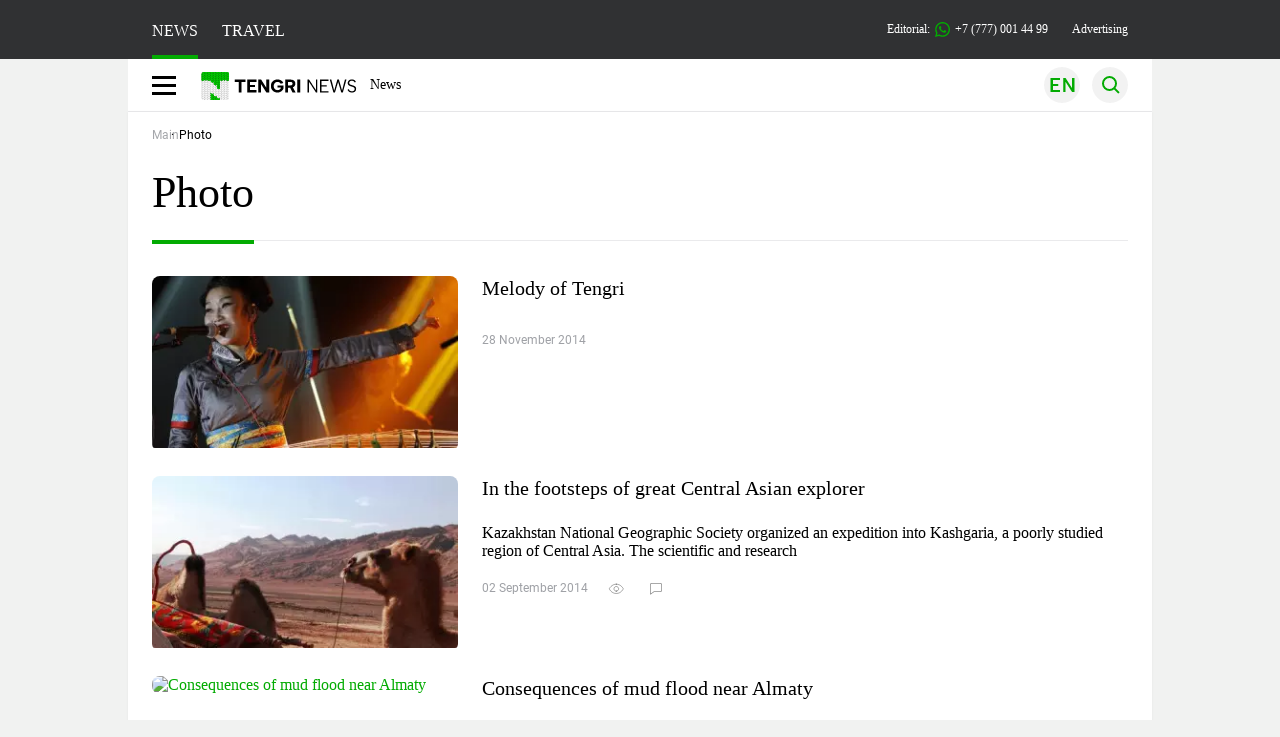

--- FILE ---
content_type: text/html; charset=UTF-8
request_url: https://en.tengrinews.kz/fotoarchive/
body_size: 15074
content:
<!DOCTYPE html>
<html lang="en">
<head>
    <meta charset="utf-8">
    <meta http-equiv="X-UA-Compatible" content="IE=edge">
    <meta name="viewport" content="width=device-width, initial-scale=1.0">
    <meta name="csrf-token" content="9b2gnRnEhKGBrN3mLT6dk7X24lxqn7i3hX7ecxeU">
            <title>Photo - read news on this topic at Tengrinews.kz </title>
<meta name="Description" content="site.rubric_description ">
<meta name="og:description" content="site.rubric_description ">
<meta property="og:title" content="Photo - read news on this topic at Tengrinews.kz ">
<meta property="og:url" content="https://en.tengrinews.kz/fotoarchive/">
<meta property="og:image" content="https://tengrinews.kz/icon/new_logo.png">
<meta property="og:image:alt" content="Логотип Tengrinews">
<meta property="og:image:width" content="500">
<meta property="og:image:height" content="500">
<meta property="vk:title" content="Photo - read news on this topic at Tengrinews.kz ">
<meta property="og:type" content="website">

<meta name="author" content="tengrinews.kz">
<meta name="article:publisher" content="https://www.facebook.com/Tengrinews.kz/">
<meta name="article:author" content="https://www.facebook.com/Tengrinews.kz/">
<meta name="article:section" content="Новости">

    <link href="https://en.tengrinews.kz/fotoarchive/" rel="canonical">

    <meta name="article:tag" content="Photo">
<meta name="telegram:channel" content="@tengrinews">
<meta name="geo.placename" content="Almaty, Kazakhstan">
<meta name="geo.position" content="43.235955,76.881530">
<meta name="geo.region" content="KZ-ALA">
<meta name="geo.country" content="KZ">
<meta name="ICBM" content="43.235955,76.881530">
<meta name="theme-color" content="#008000">
<meta name="msapplication-TileColor" content="#008000">
<meta name="apple-itunes-app" content="app-id=510927516">
<meta name="al:ios:app_store_id" content="510927516">
<meta name="al:ios:app_name" content="Tengrinews Новости Казахстана">
<meta name="al:android:package" content="kz.tengrinews">
<meta name="al:android:app_name" content="Tengrinews Новости Казахстана">
<meta http-equiv="X-UA-Compatible" content="IE=edge">
<meta property="og:site_name" content="Главные новости Казахстана - Tengrinews.kz">
<meta name="twitter:card" content="summary">
<meta name="twitter:title" content="Photo - read news on this topic at Tengrinews.kz ">
<meta name="twitter:description" content="site.rubric_description ">
<meta name="twitter:image" content="https://tengrinews.kz/icon/new_logo.png">
<meta property="twitter:site" content="@tengrinewskz">
<meta name="twitter:url" content="https://en.tengrinews.kz/fotoarchive/">
<meta name="twitter:creator" content="@tengrinewskz" />
<meta property="og:locale" content="ru">
<meta property="fb:pages" content="129433987143403"/>
<meta property="fb:app_id" content="745589595593710"/>
<link rel="shortcut icon" href="https://tengrinews.kz/icon/new_logo.png" type="image/png">
<link href="https://en.tengrinews.kz/fotoarchive/amp/" rel="amphtml">
<link href="/manifest.json" rel="manifest">
                <script>
            window.pushDataTn = {
                width: screen.width,
                height: screen.height,
                host: 'https://en.tengrinews.kz',
                page_url: location.pathname,
                page_url_canonical: "http://en.tengrinews.kz/fotoarchive/",
                page_title: document.title,
                page_type: "main",
                page_language: 'en',
                user_id: localStorage.getItem('tn_analiticsUID'),
                referrer: document.referrer,
                live: 1,
                page_rubric: "Страница",
                source: "site"
            };
        </script>
    
        <link rel="shortcut icon" href="https://tengrinews.kz/icon/new_logo.png" type="image/png">
                <link rel="apple-touch-icon"  href="https://tengrinews.kz/apple-touch-icon.png?v=1"/>
            <link rel="apple-touch-icon"  sizes=&quot;57x57&quot; href="https://tengrinews.kz/apple-touch-icon-57x57.png?v=1"/>
            <link rel="apple-touch-icon"  sizes=&quot;72x72&quot; href="https://tengrinews.kz/apple-touch-icon-72x72.png?v=1"/>
            <link rel="apple-touch-icon"  sizes=&quot;76x76&quot; href="https://tengrinews.kz/apple-touch-icon-76x76.png?v=1"/>
            <link rel="apple-touch-icon"  sizes=&quot;114x114&quot; href="https://tengrinews.kz/apple-touch-icon-114x114.png?v=1"/>
            <link rel="apple-touch-icon"  sizes=&quot;120x120&quot; href="https://tengrinews.kz/apple-touch-icon-120x120.png?v=1"/>
            <link rel="apple-touch-icon"  sizes=&quot;144x144&quot; href="https://tengrinews.kz/apple-touch-icon-144x144.png?v=1"/>
            <link rel="apple-touch-icon"  sizes=&quot;152x152&quot; href="https://tengrinews.kz/apple-touch-icon-152x152.png?v=1"/>
            <link rel="apple-touch-icon"  sizes=&quot;180x180&quot; href="https://tengrinews.kz/apple-touch-icon-180x180.png?v=1"/>
    
                <link rel="preconnect" href="https://ads.adfox.ru">
            <link rel="preconnect" href="https://avatars.mds.yandex.net">
            <link rel="preconnect" href="https://mc.yandex.ru">
            <link rel="preconnect" href="https://www.googletagmanager.com">
            <link rel="preconnect" href="https://pagead2.googlesyndication.com">
            <link rel="preconnect" href="https://yandex.ru">
            <link rel="preconnect" href="https://yastatic.net">
            <link rel="preconnect" href="https://login.sendpulse.com">
            <link rel="preconnect" href="https://ajax.googleapis.com">
            <link rel="preconnect" href="https://cdnjs.cloudflare.com">
            <link rel="preconnect" href="https://static.cloudflareinsights.com">
            <link rel="preconnect" href="https://tengrinews.kz">
            <link rel="preconnect" href="https://smi24.kz">
            <link rel="preconnect" href="https://www.instagram.com">
            <link rel="preconnect" href="https://platform.twitter.com">
            <link rel="preconnect" href="https://www.tiktok.com">
            <link rel="preconnect" href="https://c.tn.kz">
            <link rel="preconnect" href="https://sf16-website-login.neutral.ttwstatic.com">
            <link rel="preconnect" href="https://telegram.org">
            <link rel="preconnect" href="https://static.tengrinews.kz">
    
        
                    <link rel="preload" as="style" href="https://en.tengrinews.kz/build/assets/tengri_new_fonts-1fiZco_9.css" /><link rel="preload" as="style" href="https://en.tengrinews.kz/build/assets/tn-banners-DqBbw6ug.css" /><link rel="preload" as="style" href="https://en.tengrinews.kz/build/assets/tengri_new-CrlYFeVG.css" /><link rel="preload" as="style" href="https://en.tengrinews.kz/build/assets/icons-63Lq9nyG.css" /><link rel="preload" as="style" href="https://en.tengrinews.kz/build/assets/theme-switcher-rRyImVtT.css" /><link rel="modulepreload" as="script" href="https://en.tengrinews.kz/build/assets/theme-switcher-Bf7xyQcV.js" /><link rel="modulepreload" as="script" href="https://en.tengrinews.kz/build/assets/vue.esm-bundler-DgjkoZM7.js" /><link rel="stylesheet" href="https://en.tengrinews.kz/build/assets/tengri_new_fonts-1fiZco_9.css" /><link rel="stylesheet" href="https://en.tengrinews.kz/build/assets/tn-banners-DqBbw6ug.css" /><link rel="stylesheet" href="https://en.tengrinews.kz/build/assets/tengri_new-CrlYFeVG.css" /><link rel="stylesheet" href="https://en.tengrinews.kz/build/assets/icons-63Lq9nyG.css" /><link rel="stylesheet" href="https://en.tengrinews.kz/build/assets/theme-switcher-rRyImVtT.css" /><script type="module" src="https://en.tengrinews.kz/build/assets/theme-switcher-Bf7xyQcV.js"></script>
<script>
     window.addEventListener('load', () => window.setTimeout(() => {
        const makeLink = (asset) => {
            const link = document.createElement('link')

            Object.keys(asset).forEach((attribute) => {
                link.setAttribute(attribute, asset[attribute])
            })

            return link
        }

        const loadNext = (assets, count) => window.setTimeout(() => {
            if (count > assets.length) {
                count = assets.length

                if (count === 0) {
                    return
                }
            }

            const fragment = new DocumentFragment

            while (count > 0) {
                const link = makeLink(assets.shift())
                fragment.append(link)
                count--

                if (assets.length) {
                    link.onload = () => loadNext(assets, 1)
                    link.onerror = () => loadNext(assets, 1)
                }
            }

            document.head.append(fragment)
        })

        loadNext([], 3)
    }))
</script>                    <style>
                                html[lang=en] .banner-tn_left:before, html[lang=en] .tn-left-240x150-1-banner:before, html[lang=en] .tn-left-240x150-2-banner:before, html[lang=en] .tn-left-240x700-banner:before, html[lang=en] .tn-top-banner:before {
                    content: "Advertising"
                }
                            </style>
                <script>window.jsLoad = window.jsLoad || [];</script>
            <script>
            window.addEventListener('load', () => {
                setTimeout(() => {
                    console.log(`Прошло ${performance.now().toFixed(2)} мс с начала загрузки страницы`);
                    const params = {
                        user_id: localStorage.tn_analiticsUID,
                        timestamp: Date.now(),
                    };
                    const query = new URLSearchParams(params).toString();
                    fetch(`/ajax/check-bot/?${query}`, {
                        method: 'GET',
                        headers: {'Content-Type': 'application/json'},
                    })
                        .then(response => response.json())
                        .then(data => {
                            if (!data.isBot) {
                                // Загружаем рекламные скрипты
                                const adScripts = [
                                    'https://pagead2.googlesyndication.com/pagead/js/adsbygoogle.js?client=ca-pub-2200451980193999',
                                    'https://yandex.ru/ads/system/context.js'
                                ];

                                adScripts.forEach(src => {
                                    const script = document.createElement('script');
                                    script.async = true;
                                    script.crossorigin = 'anonymous';
                                    script.src = src;
                                    document.head.append(script);
                                });

                                // Загружаем остальные скрипты с задержкой
                                setTimeout(async () => {
                                    console.log(`Прошло ${performance.now().toFixed(2)} мс с начала загрузки страницы`);

                                    for (const scriptConfig of window.jsLoad) {
                                        const script = document.createElement('script');
                                        script.type = scriptConfig.type || 'text/javascript';
                                        script.async = !scriptConfig.type;
                                        script.src = scriptConfig.value;

                                        if (scriptConfig.name === 'int-script') {
                                            script.classList.add('int-script');
                                        }
                                        if (scriptConfig.name === 'loader') {
                                            script.crossorigin = 'anonymous';
                                        }

                                        document.body.append(script);
                                        await new Promise(res => setTimeout(res, 200));
                                    }
                                }, 1000);

                                // LiveInternet counter
                                (function () {
                                    const url = '//counter.yadro.ru/hit?t20.1;r' + escape(document.referrer) +
                                        ((typeof (screen) == 'undefined') ? '' : ';s' + screen.width + '*' + screen.height + '*' +
                                            (screen.colorDepth ? screen.colorDepth : screen.pixelDepth)) + ';u' + escape(document.URL) +
                                        ';h' + escape(document.title.substring(0, 150)) + ';' + Math.random();

                                    const img = document.createElement('IMG');
                                    const a = document.createElement('A');
                                    img.width = 88;
                                    img.height = 31;
                                    img.alt = 'yadro';
                                    img.src = url;
                                    img.style.display = 'none';
                                    a.href = '//www.liveinternet.ru/click';
                                    a.setAttribute('target', '_blank');
                                    a.setAttribute('rel', 'noopener');
                                    a.append(img);
                                    document.body.append(a);
                                })();

                                // Yandex.Metrika counter
                                (function (m, e, t, r, i, k, a) {
                                    m[i] = m[i] || function () {
                                        (m[i].a = m[i].a || []).push(arguments)
                                    };
                                    m[i].l = 1 * new Date();
                                    k = e.createElement(t), a = e.getElementsByTagName(t)[0], k.async = 1, k.src = r, a.parentNode.insertBefore(k, a);
                                })(window, document, "script", "https://mc.yandex.ru/metrika/tag.js", "ym");

                                ym(102566153, "init", {
                                    clickmap: true,
                                    trackLinks: true,
                                    accurateTrackBounce: true,
                                    webvisor: true
                                });

                                // Google Tag Manager
                                (function (w, d, s, l, i) {
                                    w[l] = w[l] || [];
                                    w[l].push({'gtm.start': new Date().getTime(), event: 'gtm.js'});
                                    const f = d.getElementsByTagName(s)[0],
                                        j = d.createElement(s), dl = l != 'dataLayer' ? '&l=' + l : '';
                                    j.async = true;
                                    j.src = '//www.googletagmanager.com/gtm.js?id=' + i + dl;
                                    f.parentNode.insertBefore(j, f);
                                })(window, document, 'script', 'dataLayer', 'GTM-W6XKVCZN');
                            }
                        })
                        .catch(error => console.error("Error getting IP address:", error));
                }, 200);
            });
        </script>
        <script>window.yaContextCb = window.yaContextCb || []</script>
        <script>
            window.Smi24 = window.Smi24 || {list: []};
            window.Smi24.push = function (selector) {
                window.Smi24.list.push(selector)
            }
        </script>
    
                <script type="application/ld+json">
            {"@context":"https:\/\/schema.org","@type":"NewsMediaOrganization","@id":"#publisher-TN","alternateName":["tengri","\u0442\u0435\u043d\u0433\u0440\u0438","tengrinews","\u0442\u0435\u043d\u0433\u0440\u0438\u043d\u044c\u044e\u0441","\u0442\u0435\u043d\u0433\u0440\u0438\u043d\u044c\u044e\u0441 \u043a\u0437","tengrinews kz","\u0442\u0435\u043d\u0433\u0440\u0438 \u043a\u0437"],"description":"site.rubric_description","email":"news@tn.kz","foundingDate":"2010-10-15","legalName":"TengriNews","logo":"https:\/\/tengrinews.kz\/icon\/new_logo.png","mainEntityOfPage":"https:\/\/tengrinews.kz\/","name":"TengriNews","sameAs":["https:\/\/www.instagram.com\/tengrinewskz\/","https:\/\/telegram.me\/tengrinews\/","https:\/\/vk.com\/tengrinews\/","https:\/\/www.facebook.com\/Tengrinews.kz\/","https:\/\/twitter.com\/tengrinewskz","https:\/\/www.youtube.com\/@TengrinewsTVKZ","https:\/\/www.tiktok.com\/@tengrinewskz","https:\/\/www.whatsapp.com\/channel\/0029VaC8d1M3AzNVm4DlYk2H"],"telephone":"+77770014499","url":"https:\/\/tengrinews.kz\/","parentOrganization":{"@context":"https:\/\/schema.org","@type":"Organization","@id":"#parent-tt","legalName":"TengriNews","url":"https:\/\/tengrinews.kz"}}
        </script>
    </head>
<body class="bg">
<noscript>
    <iframe loading="lazy" src="//www.googletagmanager.com/ns.html?id=GTM-W6XKVCZN"
            height="0" width="0" style="display:none;visibility:hidden"></iframe>
</noscript><div id="top"></div>
<div class="my-app">
            <div style="position: fixed; z-index: 25;">
    <div data-link=""></div>
</div>
<header class="header">
        <div class="header_sub container">
        <div class="header_sub_tengri-rubrics">
                            <a class="header_tengri-rubrics_item news active" href="https://kaz.tengrinews.kz/">NEWS</a>
                <a class="header_tengri-rubrics_item travel" href="https://kaz.tengrinews.kz/tengritravel/">TRAVEL</a>
                    </div>
        <div class="header_sub_links">
            <div class="tn-weather-widget tn-visible@m" tn-toggle-weather="">
                <div class="tn-weather-icon">
                    <i data-weather="icon"></i>
                </div>
                <div class="tn-weather-reading" data-weather="temperature"></div>
            </div>

            
            <div class="header_sub_links_item">
                                                        <span class="tn-course">
                        <i class="tn-icon-course tn-icon-dollar"></i> &nbsp;510.08&nbsp;
                                                    <img width="8" height="8" src="https://en.tengrinews.kz/build/assets/course-up-BxdhLQvb.svg" alt="course up">
                                            </span>
                                                        <span class="tn-course">
                        <i class="tn-icon-course tn-icon-euro"></i> &nbsp;594.46&nbsp;
                                                    <img width="8" height="8" src="https://en.tengrinews.kz/build/assets/course-up-BxdhLQvb.svg" alt="course up">
                                            </span>
                                                        <span class="tn-course">
                        <i class="tn-icon-course tn-icon-ruble"></i> &nbsp;6.42&nbsp;
                                                    <img width="8" height="8" src="https://en.tengrinews.kz/build/assets/course-down-BifZBuzx.svg" alt="course down">
                                            </span>
                            </div>

            <a class="header_sub_links_item" href="https://tengrinews.kz/page/contact/">
                Editorial:
                <img width="15" height="15" src="https://en.tengrinews.kz/build/assets/phone-H2BvxlOy.svg" alt="Иконка телефона">
                +7 (777) 001 44 99
            </a>
            <a class="header_sub_links_item" href="https://alashmg.kz/ru/advertising/project/tengrinews/">Advertising</a>
        </div>
    </div>
</header>
<main class="container">
    <div class="menu">
        <nav class="menu_nav" itemscope itemtype="https://schema.org/SiteNavigationElement">
            <div class="menu_burger active">
                <i class="icon burger"></i>
            </div>
            <div class="menu_burger-x">
                <i class="icon burger-x"></i>
            </div>

            <ul class="menu-nav-ul" itemprop="about" itemscope itemtype="http://schema.org/ItemList">
                <li class="menu_nav_item menu_logo" itemprop="itemListElement" itemscope
                    itemtype="http://schema.org/ItemList">
                    <a href="/" itemprop="url">
                        <i class="icon logo-tn sm:ml-[24px] sm:mr-[12px]"></i>
                    </a>
                    <meta itemprop="name" content="Главная">
                </li>

                <li class="menu_nav_item" itemprop="itemListElement" itemscope itemtype="http://schema.org/ItemList">
                    <a class="menu_nav_item " href="/news/" itemprop="url">News</a>
                    <meta itemprop="name" content="News">
                </li>

                                            </ul>
        </nav>

        <div class="menu_links">
            <div class="menu_links_current_lang">
                                        
                        
                        
                        <img width="36" height="36" class="menu_links_lang" src="https://en.tengrinews.kz/build/assets/menu-lang-en-DHZXR0EW.svg" alt="Select language">
                        </picture>
                                    </div>
            <div class="menu_links_lang-select">
                <a href="https://kaz.tengrinews.kz/">
                    
                    
                    
                    <img width="17" height="10" src="https://en.tengrinews.kz/build/assets/lang-sel-kz-BCGavXW5.svg" alt="Қазақ тілі">
                    
                    Қазақша
                </a>
                <a href="https://tengrinews.kz/">
                    
                    
                    
                    <img width="17" height="10" src="https://en.tengrinews.kz/build/assets/lang-sel-ru-Dh7_tfT2.svg" alt="Русский язык">
                    
                    Русский
                </a>
                <a href="https://en.tengrinews.kz/">
                    
                    
                    
                    <img width="17" height="10" src="https://en.tengrinews.kz/build/assets/lang-sel-en-D3fvr73z.svg" alt="English language">
                    
                    English
                </a>
            </div>
            
            
            
            <img width="36" height="36" class="menu_links_search" src="https://en.tengrinews.kz/build/assets/menu-search-D6bAD-TS.svg" alt="Поиск">
            
        </div>

        <div class="menu_links_mob">
                                                    <img class="menu_links_mob_lang" width="24" height="24" src="https://en.tengrinews.kz/build/assets/lang-mobile-icon-EN-green-ioCovLKN.svg" alt="Select language">
            
            <div class="mob_lang_select">
                <div class="mob_lang_select_menu">
                    <div class="mob_lang_select_menu_head">
                        <span>Выберите язык</span>
                        <div>
                            <picture>
                                <source media="(prefers-color-scheme: light)" srcset="https://en.tengrinews.kz/build/assets/close-DKBhRO5I.svg">
                                <source media="(prefers-color-scheme: dark)" srcset="https://en.tengrinews.kz/build/assets/close-dark-DTkPWA6w.svg">
                                <img width="25" height="25" class="mob_lang_select_close" src="https://en.tengrinews.kz/build/assets/close-DKBhRO5I.svg" alt="Закрыть выбор язык">
                            </picture>
                        </div>
                    </div>
                    <a class="mob_lang_select_menu_itm" href="https://kaz.tengrinews.kz/">
                        <i class="icon kk mr-2"></i>
                        Қазақша
                    </a>
                    <a class="mob_lang_select_menu_itm" href="https://tengrinews.kz/">
                        <i class="icon ru mr-2"></i>
                        Русский
                    </a>
                    <a class="mob_lang_select_menu_itm" href="https://en.tengrinews.kz/">
                        <i class="icon en mr-2"></i>
                        English
                    </a>
                </div>
            </div>
            <img class="menu_links_search_mob" width="24" height="24" src="https://en.tengrinews.kz/build/assets/mob-search-C6jNR_os.svg" alt="Поиск">
        </div>
    </div>
                <div class="advertising_button-bg">
            </div>
    <form class="menu_search" action="/search/">
        <input type="search" name="text" placeholder="Поиск">
    </form>
        </main>
                <main class="container">
                <section class="first rubric-container">
        <ol class="breadcrumbs breadCrumb-ls p-4 sm:p-0" itemscope itemtype="https://schema.org/BreadcrumbList">
            <li itemprop="itemListElement" itemscope itemtype="https://schema.org/ListItem">
                <a itemprop="item" href="/" target="_self">
                    <span itemprop="name" class="breadcrumbs_first">Main</span>
                </a>
                <meta itemprop="position" content="0">
            </li>
            <li itemprop="itemListElement" itemscope itemtype="https://schema.org/ListItem">
                <span itemprop="name">Photo</span>
                <meta itemprop="position" content="1">
            </li>
        </ol>
        <div class="head">
            <h1 class="head-rubric">
                Photo
                <span class="visually-hidden"> - страница 1</span>
            </h1>
            <span class="head-tags">
                            </span>
        </div>
        
        <div class="content rubric">
            
            <div class="content_main">
                                                            <div class="content_main_item first-item_cover_image_container">
    <a href="/fotoarchive/melody-of-tengri-590/">
        <picture>
            <source srcset="https://tengrinews.kz/userdata/gallery_en/2020/gallery_590/thumb_xms/photo_11757.jpeg.webp" type="image/jpeg">
            <source media="(max-width: 640px)" srcset="https://tengrinews.kz/userdata/gallery_en/2020/gallery_590/thumb_xts/photo_11757.jpeg.webp" type="image/jpeg">
            <img class="content_main_item_img object-cover h-auto aspect-[16/9]"
                 src="https://tengrinews.kz/userdata/gallery_en/2020/gallery_590/thumb_xts/photo_11757.jpeg.webp"
                 alt="Melody of Tengri"
                 loading="lazy"
                  width="306" height="172"
                                  decoding="async">
        </picture>
    </a>
    <span class="content_main_item_title">
        <a href="/fotoarchive/melody-of-tengri-590/">
                        Melody of Tengri
        </a>
    </span>
            <span class="content_main_item_announce">Presentation of a DVD version of The Spirit of Tengri festival took place in Almaty in the end of November. Two ethnic bands Namgar from Buryatia</span>
        <div class="content_main_item_meta">
                    <span>
            28 November 2014        </span>
<span>
            <span class="content_item_meta_viewings">
            <i class="icon views-white"></i>
            <span class="tn-text-preloader-dark"
                  data-views=""
                  data-view=""
                  data-id="590"
                  data-type="gallery"
                  data-lang="en"
                  data-travel=""></span>
        </span>
        <span class="content_item_meta_comments">
        <i class="icon comments-white"></i>
        <span class="tn-text-preloader-dark"
              data-comments=""
              data-id="590"
              data-type="gallery"
              data-lang="en"></span>
    </span>
</span>            </div>
</div>
                                                                                <div class="content_main_item ">
    <a href="/fotoarchive/in-the-footsteps-of-great-central-asian-explorer-585/">
        <picture>
            <source srcset="https://tengrinews.kz/userdata/gallery_en/2020/gallery_585/thumb_xms/photo_11758.jpeg.webp" type="image/jpeg">
            <source media="(max-width: 640px)" srcset="https://tengrinews.kz/userdata/gallery_en/2020/gallery_585/thumb_xts/photo_11758.jpeg.webp" type="image/jpeg">
            <img class="content_main_item_img object-cover h-auto aspect-[16/9]"
                 src="https://tengrinews.kz/userdata/gallery_en/2020/gallery_585/thumb_xts/photo_11758.jpeg.webp"
                 alt="In the footsteps of great Central Asian explorer"
                 loading="lazy"
                  width="306" height="172"
                                  decoding="async">
        </picture>
    </a>
    <span class="content_main_item_title">
        <a href="/fotoarchive/in-the-footsteps-of-great-central-asian-explorer-585/">
                        In the footsteps of great Central Asian explorer
        </a>
    </span>
            <span class="content_main_item_announce">Kazakhstan National Geographic Society organized an expedition into Kashgaria, a poorly studied region of Central Asia. The scientific and research</span>
        <div class="content_main_item_meta">
                    <span>
            02 September 2014        </span>
<span>
            <span class="content_item_meta_viewings">
            <i class="icon views"></i>
            <span class="tn-text-preloader-dark"
                  data-views=""
                  data-view=""
                  data-id="585"
                  data-type="gallery"
                  data-lang="en"
                  data-travel=""></span>
        </span>
        <span class="content_item_meta_comments">
        <i class="icon comments"></i>
        <span class="tn-text-preloader-dark"
              data-comments=""
              data-id="585"
              data-type="gallery"
              data-lang="en"></span>
    </span>
</span>            </div>
</div>
                                                                                <div class="content_main_item ">
    <a href="/fotoarchive/consequences-of-mud-flood-near-almaty-582/">
        <picture>
            <source srcset="https://tengrinews.kz/userdata/gallery_en/2014/gallery_582/thumb_xms/photo_11125.jpg.webp" type="image/jpeg">
            <source media="(max-width: 640px)" srcset="https://tengrinews.kz/userdata/gallery_en/2014/gallery_582/thumb_xts/photo_11125.jpg.webp" type="image/jpeg">
            <img class="content_main_item_img object-cover h-auto aspect-[16/9]"
                 src="https://tengrinews.kz/userdata/gallery_en/2014/gallery_582/thumb_xts/photo_11125.jpg.webp"
                 alt="Consequences of mud flood near Almaty"
                 loading="lazy"
                  width="306" height="172"
                                  decoding="async">
        </picture>
    </a>
    <span class="content_main_item_title">
        <a href="/fotoarchive/consequences-of-mud-flood-near-almaty-582/">
                        Consequences of mud flood near Almaty
        </a>
    </span>
            <span class="content_main_item_announce">300 thousand cubic meters of water came down off schedule from a mountain lake in Talgar near Almaty on July 17. It was caught by a dam and</span>
        <div class="content_main_item_meta">
                    <span>
            20 August 2014        </span>
<span>
            <span class="content_item_meta_viewings">
            <i class="icon views"></i>
            <span class="tn-text-preloader-dark"
                  data-views=""
                  data-view=""
                  data-id="582"
                  data-type="gallery"
                  data-lang="en"
                  data-travel=""></span>
        </span>
        <span class="content_item_meta_comments">
        <i class="icon comments"></i>
        <span class="tn-text-preloader-dark"
              data-comments=""
              data-id="582"
              data-type="gallery"
              data-lang="en"></span>
    </span>
</span>            </div>
</div>
                                                                                <div class="content_main_item ">
    <a href="/fotoarchive/malaysian-boeing-crash-site-in-ukraine-583/">
        <picture>
            <source srcset="https://tengrinews.kz/img/stub-tengrinews.png.webp" type="image/jpeg">
            <source media="(max-width: 640px)" srcset="https://tengrinews.kz/img/stub-tengrinews.png.webp" type="image/jpeg">
            <img class="content_main_item_img object-cover h-auto aspect-[16/9]"
                 src="https://tengrinews.kz/img/stub-tengrinews.png.webp"
                 alt="Malaysian Boeing crash site in Ukraine"
                 loading="lazy"
                  width="306" height="172"
                                  decoding="async">
        </picture>
    </a>
    <span class="content_main_item_title">
        <a href="/fotoarchive/malaysian-boeing-crash-site-in-ukraine-583/">
                        Malaysian Boeing crash site in Ukraine
        </a>
    </span>
            <span class="content_main_item_announce">Malaysia Airlines aircraft crashed in Donetsk, Ukraine in the afternoon on July 17. There were 280 passengers and 15 crew members on board the</span>
        <div class="content_main_item_meta">
                    <span>
            30 July 2014        </span>
<span>
            <span class="content_item_meta_viewings">
            <i class="icon views"></i>
            <span class="tn-text-preloader-dark"
                  data-views=""
                  data-view=""
                  data-id="583"
                  data-type="gallery"
                  data-lang="en"
                  data-travel=""></span>
        </span>
        <span class="content_item_meta_comments">
        <i class="icon comments"></i>
        <span class="tn-text-preloader-dark"
              data-comments=""
              data-id="583"
              data-type="gallery"
              data-lang="en"></span>
    </span>
</span>            </div>
</div>
                                                                                <div class="content_main_item ">
    <a href="/fotoarchive/my-kazakhstan-photo-exhibition-573/">
        <picture>
            <source srcset="https://tengrinews.kz/userdata/gallery_en/2014/gallery_573/thumb_xms/photo_10642.jpg.webp" type="image/jpeg">
            <source media="(max-width: 640px)" srcset="https://tengrinews.kz/userdata/gallery_en/2014/gallery_573/thumb_xts/photo_10642.jpg.webp" type="image/jpeg">
            <img class="content_main_item_img object-cover h-auto aspect-[16/9]"
                 src="https://tengrinews.kz/userdata/gallery_en/2014/gallery_573/thumb_xts/photo_10642.jpg.webp"
                 alt="My Kazakhstan photo exhibition"
                 loading="lazy"
                  width="306" height="172"
                                  decoding="async">
        </picture>
    </a>
    <span class="content_main_item_title">
        <a href="/fotoarchive/my-kazakhstan-photo-exhibition-573/">
                        My Kazakhstan photo exhibition
        </a>
    </span>
            <span class="content_main_item_announce">In April, 2014 the Kasteyev Arts Museum hosted a photo exhibition called My Kazakhstan. Igor Vovnyanko is the author of the works presented</span>
        <div class="content_main_item_meta">
                    <span>
            30 May 2014        </span>
<span>
            <span class="content_item_meta_viewings">
            <i class="icon views"></i>
            <span class="tn-text-preloader-dark"
                  data-views=""
                  data-view=""
                  data-id="573"
                  data-type="gallery"
                  data-lang="en"
                  data-travel=""></span>
        </span>
        <span class="content_item_meta_comments">
        <i class="icon comments"></i>
        <span class="tn-text-preloader-dark"
              data-comments=""
              data-id="573"
              data-type="gallery"
              data-lang="en"></span>
    </span>
</span>            </div>
</div>
                                                                                <div class="content_main_item ">
    <a href="/fotoarchive/kazakh-village-life-554/">
        <picture>
            <source srcset="https://tengrinews.kz/userdata/gallery_en/2014/gallery_554/thumb_xms/photo_10212.jpg.webp" type="image/jpeg">
            <source media="(max-width: 640px)" srcset="https://tengrinews.kz/userdata/gallery_en/2014/gallery_554/thumb_xts/photo_10212.jpg.webp" type="image/jpeg">
            <img class="content_main_item_img object-cover h-auto aspect-[16/9]"
                 src="https://tengrinews.kz/userdata/gallery_en/2014/gallery_554/thumb_xts/photo_10212.jpg.webp"
                 alt="Kazakh village life"
                 loading="lazy"
                  width="306" height="172"
                                  decoding="async">
        </picture>
    </a>
    <span class="content_main_item_title">
        <a href="/fotoarchive/kazakh-village-life-554/">
                        Kazakh village life
        </a>
    </span>
            <span class="content_main_item_announce">Pictures of Kazakh village (aul) every day life.</span>
        <div class="content_main_item_meta">
                    <span>
            20 May 2014        </span>
<span>
            <span class="content_item_meta_viewings">
            <i class="icon views"></i>
            <span class="tn-text-preloader-dark"
                  data-views=""
                  data-view=""
                  data-id="554"
                  data-type="gallery"
                  data-lang="en"
                  data-travel=""></span>
        </span>
        <span class="content_item_meta_comments">
        <i class="icon comments"></i>
        <span class="tn-text-preloader-dark"
              data-comments=""
              data-id="554"
              data-type="gallery"
              data-lang="en"></span>
    </span>
</span>            </div>
</div>
                                                                                <div class="content_main_item ">
    <a href="/fotoarchive/geneva-motor-show-2014-570/">
        <picture>
            <source srcset="https://tengrinews.kz/userdata/gallery_en/2014/gallery_570/thumb_xms/photo_10498.jpg.webp" type="image/jpeg">
            <source media="(max-width: 640px)" srcset="https://tengrinews.kz/userdata/gallery_en/2014/gallery_570/thumb_xts/photo_10498.jpg.webp" type="image/jpeg">
            <img class="content_main_item_img object-cover h-auto aspect-[16/9]"
                 src="https://tengrinews.kz/userdata/gallery_en/2014/gallery_570/thumb_xts/photo_10498.jpg.webp"
                 alt="Geneva Motor Show 2014"
                 loading="lazy"
                  width="306" height="172"
                                  decoding="async">
        </picture>
    </a>
    <span class="content_main_item_title">
        <a href="/fotoarchive/geneva-motor-show-2014-570/">
                        Geneva Motor Show 2014
        </a>
    </span>
            <span class="content_main_item_announce">The International Geneva Motor Show is an annual auto show held in March in Geneva, Switzerland, which presents the latest trends of automative</span>
        <div class="content_main_item_meta">
                    <span>
            22 March 2014        </span>
<span>
            <span class="content_item_meta_viewings">
            <i class="icon views"></i>
            <span class="tn-text-preloader-dark"
                  data-views=""
                  data-view=""
                  data-id="570"
                  data-type="gallery"
                  data-lang="en"
                  data-travel=""></span>
        </span>
        <span class="content_item_meta_comments">
        <i class="icon comments"></i>
        <span class="tn-text-preloader-dark"
              data-comments=""
              data-id="570"
              data-type="gallery"
              data-lang="en"></span>
    </span>
</span>            </div>
</div>
                                                                                <div class="content_main_item ">
    <a href="/fotoarchive/magnificient-astana-553/">
        <picture>
            <source srcset="https://tengrinews.kz/userdata/gallery_en/2014/gallery_553/thumb_xms/photo_10188.jpg.webp" type="image/jpeg">
            <source media="(max-width: 640px)" srcset="https://tengrinews.kz/userdata/gallery_en/2014/gallery_553/thumb_xts/photo_10188.jpg.webp" type="image/jpeg">
            <img class="content_main_item_img object-cover h-auto aspect-[16/9]"
                 src="https://tengrinews.kz/userdata/gallery_en/2014/gallery_553/thumb_xts/photo_10188.jpg.webp"
                 alt="Magnificient Astana"
                 loading="lazy"
                  width="306" height="172"
                                  decoding="async">
        </picture>
    </a>
    <span class="content_main_item_title">
        <a href="/fotoarchive/magnificient-astana-553/">
                        Magnificient Astana
        </a>
    </span>
            <span class="content_main_item_announce">Astana is the capital of Kazakhstan since 1997. It is the country's second largest city (after Almaty) and located in central Kazakhstan on</span>
        <div class="content_main_item_meta">
                    <span>
            12 March 2014        </span>
<span>
            <span class="content_item_meta_viewings">
            <i class="icon views"></i>
            <span class="tn-text-preloader-dark"
                  data-views=""
                  data-view=""
                  data-id="553"
                  data-type="gallery"
                  data-lang="en"
                  data-travel=""></span>
        </span>
        <span class="content_item_meta_comments">
        <i class="icon comments"></i>
        <span class="tn-text-preloader-dark"
              data-comments=""
              data-id="553"
              data-type="gallery"
              data-lang="en"></span>
    </span>
</span>            </div>
</div>
                                                                                <div class="content_main_item ">
    <a href="/fotoarchive/carnaval-in-rio-de-janeiro-565/">
        <picture>
            <source srcset="https://tengrinews.kz/userdata/gallery_en/2014/gallery_565/thumb_xms/photo_10456.jpg.webp" type="image/jpeg">
            <source media="(max-width: 640px)" srcset="https://tengrinews.kz/userdata/gallery_en/2014/gallery_565/thumb_xts/photo_10456.jpg.webp" type="image/jpeg">
            <img class="content_main_item_img object-cover h-auto aspect-[16/9]"
                 src="https://tengrinews.kz/userdata/gallery_en/2014/gallery_565/thumb_xts/photo_10456.jpg.webp"
                 alt="Carnaval in Rio de Janeiro"
                 loading="lazy"
                  width="306" height="172"
                                  decoding="async">
        </picture>
    </a>
    <span class="content_main_item_title">
        <a href="/fotoarchive/carnaval-in-rio-de-janeiro-565/">
                        Carnaval in Rio de Janeiro
        </a>
    </span>
            <span class="content_main_item_announce">Rio has plunged into five days of hedonistic revelry as the city's legendary carnival opened on February 28, with King Momo taking the keys</span>
        <div class="content_main_item_meta">
                    <span>
            04 March 2014        </span>
<span>
            <span class="content_item_meta_viewings">
            <i class="icon views"></i>
            <span class="tn-text-preloader-dark"
                  data-views=""
                  data-view=""
                  data-id="565"
                  data-type="gallery"
                  data-lang="en"
                  data-travel=""></span>
        </span>
        <span class="content_item_meta_comments">
        <i class="icon comments"></i>
        <span class="tn-text-preloader-dark"
              data-comments=""
              data-id="565"
              data-type="gallery"
              data-lang="en"></span>
    </span>
</span>            </div>
</div>
                                                </div>
            
            <div class="content_sidebar">
                <div class="banner-tn_left">
                    <div class="tn-left-240x400-1-banner">
    <!--Тип баннера: Tengrinews.kz [Mobile] 300x300 Главная и категории Плитка-->
<!--Расположение: Главная и категории Плитка 1-->
<div id="adfox_156558475258593667"></div>
<script>
    if (window.innerWidth > 768) {
        window.yaContextCb.push(() => {
            Ya.adfoxCode.createAdaptive({
                ownerId: 1472290,
                containerId: 'adfox_156558475258593667',
                params: {
                    pp: 'dnsm',
                    ps: 'gpgt',
                    p2: 'iktw'
                },
                onRender: function () {
                    let style = document.createElement('style');
                    if (window.innerWidth >= 1366 && window.innerWidth <= 1560) {
                        style.innerHTML = `@media (min-width: 1025px){ .tn-tape-container .tn-tape-grid { max-height: ` + (855 - adfox_156558475258593667.scrollHeight) + `px; }}`;
                    } else {
                        style.innerHTML = `@media (min-width: 1025px){ .tn-tape-container .tn-tape-grid { max-height: ` + (966 - adfox_156558475258593667.scrollHeight) + `px; }}`;
                    }
                    document.head.appendChild(style);
                },
            }, ['desktop'], {
                tabletWidth: 830,
                phoneWidth: 480,
                isAutoReloads: false
            });
        });
    } else {
        window.yaContextCb.push(() => {
            Ya.adfoxCode.createAdaptive({
                ownerId: 1472290,
                containerId: 'adfox_156558475258593667',
                params: {
                    pp: 'dnsm',
                    ps: 'gpgt',
                    p2: 'ikuh'
                }
            }, ['phone'], {
                tabletWidth: 830,
                phoneWidth: 480,
                isAutoReloads: false
            });
        });
    }
</script>
</div>                </div>
                <div class="content_sidebar_widget">
    <span class="content_sidebar_widget_title life">TENGRI LIFE</span>
    </div>

                <div class="content_sidebar_widget">
    <span class="content_sidebar_widget_title travel">TENGRI TRAVEL</span>
    </div>
            </div>
        </div>
    </section>
        
    <section class="first rubric-second-container">
        <div class="content rubric">
            
            <div class="content_main">
                                                            <div class="content_main_item first-item_cover_image_container">
    <a href="/fotoarchive/astana-arlans-vs-poland-hussars-563/">
        <picture>
            <source srcset="https://tengrinews.kz/userdata/gallery_en/2014/gallery_563/thumb_xms/photo_10380.jpg.webp" type="image/jpeg">
            <source media="(max-width: 640px)" srcset="https://tengrinews.kz/userdata/gallery_en/2014/gallery_563/thumb_xts/photo_10380.jpg.webp" type="image/jpeg">
            <img class="content_main_item_img object-cover h-auto aspect-[16/9]"
                 src="https://tengrinews.kz/userdata/gallery_en/2014/gallery_563/thumb_xts/photo_10380.jpg.webp"
                 alt="Astana Arlans vs Poland Hussars"
                 loading="lazy"
                  width="306" height="172"
                                  decoding="async">
        </picture>
    </a>
    <span class="content_main_item_title">
        <a href="/fotoarchive/astana-arlans-vs-poland-hussars-563/">
                        Astana Arlans vs Poland Hussars
        </a>
    </span>
            <span class="content_main_item_announce">Astana Arlans, boxing club of Kazakhstan, completed the last bout before the WSB 4th season playoffs, winning 4:1 over the Poland Hussars. </span>
        <div class="content_main_item_meta">
                    <span>
            03 March 2014        </span>
<span>
            <span class="content_item_meta_viewings">
            <i class="icon views"></i>
            <span class="tn-text-preloader-dark"
                  data-views=""
                  data-view=""
                  data-id="563"
                  data-type="gallery"
                  data-lang="en"
                  data-travel=""></span>
        </span>
        <span class="content_item_meta_comments">
        <i class="icon comments"></i>
        <span class="tn-text-preloader-dark"
              data-comments=""
              data-id="563"
              data-type="gallery"
              data-lang="en"></span>
    </span>
</span>            </div>
</div>
                                                                                <div class="content_main_item ">
    <a href="/fotoarchive/funniest-moments-of-men-figure-skating-singles-at-sochi-556/">
        <picture>
            <source srcset="https://tengrinews.kz/userdata/gallery_en/2014/gallery_556/thumb_xms/photo_10267.jpg.webp" type="image/jpeg">
            <source media="(max-width: 640px)" srcset="https://tengrinews.kz/userdata/gallery_en/2014/gallery_556/thumb_xts/photo_10267.jpg.webp" type="image/jpeg">
            <img class="content_main_item_img object-cover h-auto aspect-[16/9]"
                 src="https://tengrinews.kz/userdata/gallery_en/2014/gallery_556/thumb_xts/photo_10267.jpg.webp"
                 alt="Funniest moments of men figure-skating singles at Sochi Olympics 2014"
                 loading="lazy"
                  width="306" height="172"
                                  decoding="async">
        </picture>
    </a>
    <span class="content_main_item_title">
        <a href="/fotoarchive/funniest-moments-of-men-figure-skating-singles-at-sochi-556/">
                        Funniest moments of men figure-skating singles at Sochi Olympics 2014
        </a>
    </span>
            <span class="content_main_item_announce">Figure-skating is one of the most beautiful sports. However, the spectators are not always able to see the real emotions the athletes are experiencing</span>
        <div class="content_main_item_meta">
                    <span>
            28 February 2014        </span>
<span>
            <span class="content_item_meta_viewings">
            <i class="icon views"></i>
            <span class="tn-text-preloader-dark"
                  data-views=""
                  data-view=""
                  data-id="556"
                  data-type="gallery"
                  data-lang="en"
                  data-travel=""></span>
        </span>
        <span class="content_item_meta_comments">
        <i class="icon comments"></i>
        <span class="tn-text-preloader-dark"
              data-comments=""
              data-id="556"
              data-type="gallery"
              data-lang="en"></span>
    </span>
</span>            </div>
</div>
                                                                                <div class="content_main_item ">
    <a href="/fotoarchive/ukraine-street-fighting-in-kiev-557/">
        <picture>
            <source srcset="https://tengrinews.kz/userdata/gallery_en/2014/gallery_557/thumb_xms/photo_10276.jpg.webp" type="image/jpeg">
            <source media="(max-width: 640px)" srcset="https://tengrinews.kz/userdata/gallery_en/2014/gallery_557/thumb_xts/photo_10276.jpg.webp" type="image/jpeg">
            <img class="content_main_item_img object-cover h-auto aspect-[16/9]"
                 src="https://tengrinews.kz/userdata/gallery_en/2014/gallery_557/thumb_xts/photo_10276.jpg.webp"
                 alt="Ukraine: Street fighting in Kiev"
                 loading="lazy"
                  width="306" height="172"
                                  decoding="async">
        </picture>
    </a>
    <span class="content_main_item_title">
        <a href="/fotoarchive/ukraine-street-fighting-in-kiev-557/">
                        Ukraine: Street fighting in Kiev
        </a>
    </span>
            <span class="content_main_item_announce">Protests in Kiev, Ukraine, have been intensifying after February 18, 2014, and have already claimed more than 77 lives. Ukrainian President</span>
        <div class="content_main_item_meta">
                    <span>
            22 February 2014        </span>
<span>
            <span class="content_item_meta_viewings">
            <i class="icon views"></i>
            <span class="tn-text-preloader-dark"
                  data-views=""
                  data-view=""
                  data-id="557"
                  data-type="gallery"
                  data-lang="en"
                  data-travel=""></span>
        </span>
        <span class="content_item_meta_comments">
        <i class="icon comments"></i>
        <span class="tn-text-preloader-dark"
              data-comments=""
              data-id="557"
              data-type="gallery"
              data-lang="en"></span>
    </span>
</span>            </div>
</div>
                                                                                <div class="content_main_item ">
    <a href="/fotoarchive/64th-berlin-international-film-festival-551/">
        <picture>
            <source srcset="https://tengrinews.kz/userdata/gallery_en/2014/gallery_551/thumb_xms/photo_10170.jpg.webp" type="image/jpeg">
            <source media="(max-width: 640px)" srcset="https://tengrinews.kz/userdata/gallery_en/2014/gallery_551/thumb_xts/photo_10170.jpg.webp" type="image/jpeg">
            <img class="content_main_item_img object-cover h-auto aspect-[16/9]"
                 src="https://tengrinews.kz/userdata/gallery_en/2014/gallery_551/thumb_xts/photo_10170.jpg.webp"
                 alt="64th Berlin International Film Festival"
                 loading="lazy"
                  width="306" height="172"
                                  decoding="async">
        </picture>
    </a>
    <span class="content_main_item_title">
        <a href="/fotoarchive/64th-berlin-international-film-festival-551/">
                        64th Berlin International Film Festival
        </a>
    </span>
            <span class="content_main_item_announce">The 64th annual Berlin International Film Festival was held on February 6-16, 2014 in Germany. 20 movies competed for the Golden Bear, the main</span>
        <div class="content_main_item_meta">
                    <span>
            21 February 2014        </span>
<span>
            <span class="content_item_meta_viewings">
            <i class="icon views"></i>
            <span class="tn-text-preloader-dark"
                  data-views=""
                  data-view=""
                  data-id="551"
                  data-type="gallery"
                  data-lang="en"
                  data-travel=""></span>
        </span>
        <span class="content_item_meta_comments">
        <i class="icon comments"></i>
        <span class="tn-text-preloader-dark"
              data-comments=""
              data-id="551"
              data-type="gallery"
              data-lang="en"></span>
    </span>
</span>            </div>
</div>
                                                                                <div class="content_main_item ">
    <a href="/fotoarchive/performance-of-denis-ten-at-sochi-olympics-2014-555/">
        <picture>
            <source srcset="https://tengrinews.kz/img/stub-tengrinews.png.webp" type="image/jpeg">
            <source media="(max-width: 640px)" srcset="https://tengrinews.kz/img/stub-tengrinews.png.webp" type="image/jpeg">
            <img class="content_main_item_img object-cover h-auto aspect-[16/9]"
                 src="https://tengrinews.kz/img/stub-tengrinews.png.webp"
                 alt="Performance of Denis Ten at Sochi Olympics 2014"
                 loading="lazy"
                  width="306" height="172"
                                  decoding="async">
        </picture>
    </a>
    <span class="content_main_item_title">
        <a href="/fotoarchive/performance-of-denis-ten-at-sochi-olympics-2014-555/">
                        Performance of Denis Ten at Sochi Olympics 2014
        </a>
    </span>
            <span class="content_main_item_announce">Kazakhstan’s 20-y.o. figure skater Denis Ten won the first medal for Kazakhstan at the Winter Olympics 2014 in Sochi, scoring 255.10 points.</span>
        <div class="content_main_item_meta">
                    <span>
            18 February 2014        </span>
<span>
            <span class="content_item_meta_viewings">
            <i class="icon views"></i>
            <span class="tn-text-preloader-dark"
                  data-views=""
                  data-view=""
                  data-id="555"
                  data-type="gallery"
                  data-lang="en"
                  data-travel=""></span>
        </span>
        <span class="content_item_meta_comments">
        <i class="icon comments"></i>
        <span class="tn-text-preloader-dark"
              data-comments=""
              data-id="555"
              data-type="gallery"
              data-lang="en"></span>
    </span>
</span>            </div>
</div>
                                                                                <div class="content_main_item ">
    <a href="/fotoarchive/festival-of-romantic-love-550/">
        <picture>
            <source srcset="https://tengrinews.kz/userdata/gallery_en/2014/gallery_550/thumb_xms/photo_10149.jpg.webp" type="image/jpeg">
            <source media="(max-width: 640px)" srcset="https://tengrinews.kz/userdata/gallery_en/2014/gallery_550/thumb_xts/photo_10149.jpg.webp" type="image/jpeg">
            <img class="content_main_item_img object-cover h-auto aspect-[16/9]"
                 src="https://tengrinews.kz/userdata/gallery_en/2014/gallery_550/thumb_xts/photo_10149.jpg.webp"
                 alt="Festival of romantic love"
                 loading="lazy"
                  width="306" height="172"
                                  decoding="async">
        </picture>
    </a>
    <span class="content_main_item_title">
        <a href="/fotoarchive/festival-of-romantic-love-550/">
                        Festival of romantic love
        </a>
    </span>
            <span class="content_main_item_announce">Valentine's Day, a festival of romantic love, is celebrated on February 14 in many countries around the world, although it is not a bank holiday</span>
        <div class="content_main_item_meta">
                    <span>
            14 February 2014        </span>
<span>
            <span class="content_item_meta_viewings">
            <i class="icon views"></i>
            <span class="tn-text-preloader-dark"
                  data-views=""
                  data-view=""
                  data-id="550"
                  data-type="gallery"
                  data-lang="en"
                  data-travel=""></span>
        </span>
        <span class="content_item_meta_comments">
        <i class="icon comments"></i>
        <span class="tn-text-preloader-dark"
              data-comments=""
              data-id="550"
              data-type="gallery"
              data-lang="en"></span>
    </span>
</span>            </div>
</div>
                                                                                <div class="content_main_item ">
    <a href="/fotoarchive/opening-ceremony-of-sochi-winter-olympics-2014-548/">
        <picture>
            <source srcset="https://tengrinews.kz/userdata/gallery_en/2014/gallery_548/thumb_xms/photo_10101.jpg.webp" type="image/jpeg">
            <source media="(max-width: 640px)" srcset="https://tengrinews.kz/userdata/gallery_en/2014/gallery_548/thumb_xts/photo_10101.jpg.webp" type="image/jpeg">
            <img class="content_main_item_img object-cover h-auto aspect-[16/9]"
                 src="https://tengrinews.kz/userdata/gallery_en/2014/gallery_548/thumb_xts/photo_10101.jpg.webp"
                 alt="Opening Ceremony of Sochi Winter Olympics 2014"
                 loading="lazy"
                  width="306" height="172"
                                  decoding="async">
        </picture>
    </a>
    <span class="content_main_item_title">
        <a href="/fotoarchive/opening-ceremony-of-sochi-winter-olympics-2014-548/">
                        Opening Ceremony of Sochi Winter Olympics 2014
        </a>
    </span>
            <span class="content_main_item_announce">Sochi dazzled the world on February 7 with an opening ceremony featuring a feast of Russian music and a cast of thousands including ballet stars,</span>
        <div class="content_main_item_meta">
                    <span>
            10 February 2014        </span>
<span>
            <span class="content_item_meta_viewings">
            <i class="icon views"></i>
            <span class="tn-text-preloader-dark"
                  data-views=""
                  data-view=""
                  data-id="548"
                  data-type="gallery"
                  data-lang="en"
                  data-travel=""></span>
        </span>
        <span class="content_item_meta_comments">
        <i class="icon comments"></i>
        <span class="tn-text-preloader-dark"
              data-comments=""
              data-id="548"
              data-type="gallery"
              data-lang="en"></span>
    </span>
</span>            </div>
</div>
                                                                                <div class="content_main_item ">
    <a href="/fotoarchive/gennady-ggg-golovkin-vs-osamanu-ozzie-adams-adama-546/">
        <picture>
            <source srcset="https://tengrinews.kz/userdata/gallery_en/2014/gallery_546/thumb_xms/photo_10071.jpg.webp" type="image/jpeg">
            <source media="(max-width: 640px)" srcset="https://tengrinews.kz/userdata/gallery_en/2014/gallery_546/thumb_xts/photo_10071.jpg.webp" type="image/jpeg">
            <img class="content_main_item_img object-cover h-auto aspect-[16/9]"
                 src="https://tengrinews.kz/userdata/gallery_en/2014/gallery_546/thumb_xts/photo_10071.jpg.webp"
                 alt="Gennady &#039;GGG&#039; Golovkin vs. Osamanu &#039;Ozzie Adams&#039; Adama"
                 loading="lazy"
                  width="306" height="172"
                                  decoding="async">
        </picture>
    </a>
    <span class="content_main_item_title">
        <a href="/fotoarchive/gennady-ggg-golovkin-vs-osamanu-ozzie-adams-adama-546/">
                        Gennady &#039;GGG&#039; Golovkin vs. Osamanu &#039;Ozzie Adams&#039; Adama
        </a>
    </span>
            <span class="content_main_item_announce">Kazakhstan's Gennady 'GGG' Golovkin has TKOed Ghana's professional boxer Osamanu Adama and defended his WBA and IBO Middleweight titles on February</span>
        <div class="content_main_item_meta">
                    <span>
            03 February 2014        </span>
<span>
            <span class="content_item_meta_viewings">
            <i class="icon views"></i>
            <span class="tn-text-preloader-dark"
                  data-views=""
                  data-view=""
                  data-id="546"
                  data-type="gallery"
                  data-lang="en"
                  data-travel=""></span>
        </span>
        <span class="content_item_meta_comments">
        <i class="icon comments"></i>
        <span class="tn-text-preloader-dark"
              data-comments=""
              data-id="546"
              data-type="gallery"
              data-lang="en"></span>
    </span>
</span>            </div>
</div>
                                                                                <div class="content_main_item ">
    <a href="/fotoarchive/sambo-world-cup-stage-in-almaty-545/">
        <picture>
            <source srcset="https://tengrinews.kz/userdata/gallery_en/2014/gallery_545/thumb_xms/photo_10044.jpg.webp" type="image/jpeg">
            <source media="(max-width: 640px)" srcset="https://tengrinews.kz/userdata/gallery_en/2014/gallery_545/thumb_xts/photo_10044.jpg.webp" type="image/jpeg">
            <img class="content_main_item_img object-cover h-auto aspect-[16/9]"
                 src="https://tengrinews.kz/userdata/gallery_en/2014/gallery_545/thumb_xts/photo_10044.jpg.webp"
                 alt="Sambo World Cup Stage in Almaty"
                 loading="lazy"
                  width="306" height="172"
                                  decoding="async">
        </picture>
    </a>
    <span class="content_main_item_title">
        <a href="/fotoarchive/sambo-world-cup-stage-in-almaty-545/">
                        Sambo World Cup Stage in Almaty
        </a>
    </span>
            <span class="content_main_item_announce">A Sambo World Cup Stage was held in Kazakhstan's Almaty on January 24-27. It was the first stage out of four of the World Cup 2014. The Russian</span>
        <div class="content_main_item_meta">
                    <span>
            30 January 2014        </span>
<span>
            <span class="content_item_meta_viewings">
            <i class="icon views"></i>
            <span class="tn-text-preloader-dark"
                  data-views=""
                  data-view=""
                  data-id="545"
                  data-type="gallery"
                  data-lang="en"
                  data-travel=""></span>
        </span>
        <span class="content_item_meta_comments">
        <i class="icon comments"></i>
        <span class="tn-text-preloader-dark"
              data-comments=""
              data-id="545"
              data-type="gallery"
              data-lang="en"></span>
    </span>
</span>            </div>
</div>
                                                                                <div class="content_main_item ">
    <a href="/fotoarchive/kazakhstan-vs-belgium-devis-cup-draw-543/">
        <picture>
            <source srcset="https://tengrinews.kz/userdata/gallery_en/2014/gallery_543/thumb_xms/photo_10031.jpg.webp" type="image/jpeg">
            <source media="(max-width: 640px)" srcset="https://tengrinews.kz/userdata/gallery_en/2014/gallery_543/thumb_xts/photo_10031.jpg.webp" type="image/jpeg">
            <img class="content_main_item_img object-cover h-auto aspect-[16/9]"
                 src="https://tengrinews.kz/userdata/gallery_en/2014/gallery_543/thumb_xts/photo_10031.jpg.webp"
                 alt="Kazakhstan vs. Belgium Devis Cup draw "
                 loading="lazy"
                  width="306" height="172"
                                  decoding="async">
        </picture>
    </a>
    <span class="content_main_item_title">
        <a href="/fotoarchive/kazakhstan-vs-belgium-devis-cup-draw-543/">
                        Kazakhstan vs. Belgium Devis Cup draw 
        </a>
    </span>
            <span class="content_main_item_announce">The Devis Cup, the premier international team event in men's tennis, kicked off in Astana on January 31. Kazakhstan and Belgium’s tennis professional</span>
        <div class="content_main_item_meta">
                    <span>
            30 January 2014        </span>
<span>
            <span class="content_item_meta_viewings">
            <i class="icon views"></i>
            <span class="tn-text-preloader-dark"
                  data-views=""
                  data-view=""
                  data-id="543"
                  data-type="gallery"
                  data-lang="en"
                  data-travel=""></span>
        </span>
        <span class="content_item_meta_comments">
        <i class="icon comments"></i>
        <span class="tn-text-preloader-dark"
              data-comments=""
              data-id="543"
              data-type="gallery"
              data-lang="en"></span>
    </span>
</span>            </div>
</div>
                                                </div>
        </div>
        <ul class="pagination">
                    <li class="page-item" ><span class="page-link"><img src="/tengri_new/img/paginate-last.svg"></span></li>
                                                                <li class="page-item active"><span class="page-link">1</span></li>
                                                                                                            <li class="page-item" ><a class="page-link" href="/fotoarchive/page/2/">2</a></li>
                                                                                                                                <li class="page-item" ><a class="page-link" href="/fotoarchive/page/3/">3</a></li>
                                                                                                                                <li class="page-item" ><a class="page-link" href="/fotoarchive/page/4/">4</a></li>
                                                                                                                                <li class="page-item" ><a class="page-link" href="/fotoarchive/page/5/">5</a></li>
                                                                                    <li class="page-item" ><span class="page-link">•</span></li>
                                                                                            <li class="page-item" ><a class="page-link" href="/fotoarchive/page/15/">15</a></li>
                                                                            <li class="page-item">
                <a class="page-link" href="/fotoarchive/page/2/">
                    <span><img src="/tengri_new/img/paginate-next.svg"></span>
                </a>
            </li>
            </ul>
    </section>
    <section>
        <div class="tn-bottom-banner">
    <div style="display: flex; justify-content: center; max-height: 250px; overflow: hidden;">
    <div id="adfox_1687156955890413"></div>
    <script>
        if(window.innerWidth>640) {
            window.yaContextCb.push(() => {
                Ya.adfoxCode.createAdaptive({
                    ownerId: 1472290,
                    containerId: 'adfox_1687156955890413',
                    params: {
                        pp: 'g',
                        ps: 'gpgt',
                        p2: 'iktu'
                    }
                }, ['desktop'], {
                    tabletWidth: 830,
                    phoneWidth: 480,
                    isAutoReloads: false
                })
            });
        }else{
            window.yaContextCb.push(() => {
                Ya.adfoxCode.createAdaptive({
                    ownerId: 1472290,
                    containerId: 'adfox_1687156955890413',
                    params: {
                        pp: 'g',
                        ps: 'gpgt',
                        p2: 'ikug'
                    }
                }, ['phone'], {
                    tabletWidth: 830,
                    phoneWidth: 480,
                    isAutoReloads: false
                })
            });
        }
    </script>
</div>
</div>    </section>
        </main>
                <footer>
    <div class="footer_top">
        <a class="news" href="https://tengrinews.kz/">
            <i class="icon tengri-news"></i>
        </a>
        <a class="life" href="https://tengrinews.kz/mixnews/">
            <i class="icon tengri-life"></i>
        </a>
        <a class="sport" href="https://tengrisport.kz/">
            <i class="icon tengri-sport"></i>
        </a>
        <a class="travel" href="/tengritravel/">
            <i class="icon tengri-travel"></i>
        </a>
        <a class="health" href="https://tengrinews.kz/tengri-health/">
            <i class="icon tengri-health"></i>
        </a>
        <a class="edu" href="https://tengrinews.kz/tengri-education/">
            <i class="icon tengri-edu"></i>
        </a>
        <a class="auto" href="https://tengrinews.kz/tengriauto/">
            <i class="icon tengri-auto"></i>
        </a>
    </div>
        <div class="footer_mob">
        <div class="footer_mob_itm">
            <a href="/news/">News</a>
            <a href="/article/">Articles</a>
            
            <a href="/find-out/">Популярные темы</a>
            <a href="/authors/">Authors</a>
            <a href="/weather/">Weather</a>
        </div>
        <div class="footer_mob_itm">
            <a href="/page/about/">About</a>
            <a href="/contact/">Contact editorial</a>
            <a href="https://tengrinews.kz/job/">Jobs</a>
            <a href="https://alashmg.kz/ru/advertising/project/tengrinews/">Advertising</a>
            <a href="/press_releases/">Press Releases</a>
        </div>
    </div>
    <div class="footer_sec">
        <div class="footer_sec_item">
            <a href="/page/about/">About</a>
            <a href="https://tengrinews.kz/page/contact/">Contact editorial</a>
            <a href="https://tengrinews.kz/job/">Jobs</a>
            <a href="https://alashmg.kz/ru/advertising/project/tengrinews/">Advertising</a>
        </div>

        <div class="footer_sec_feedback">
            <div class="footer_sec_feedback_adv_phone">
                <span>Editorial:</span>
                <i class="icon phone mr-1 ml-1"></i>
                <a href="https://api.whatsapp.com/send?phone=77770014499&text=%20">+7 (777) 001 44 99</a>
            </div>
            <div class="footer_sec_feedback_adv_phone">
                <span>Advertising</span>
                <i class="icon phone mr-1 ml-1"></i>
                <a href="https://api.whatsapp.com/send?phone=77003888188&text=%20">+7 (700) 3 888 188</a>
            </div>
            <div class="footer_sec_feedback_social_title">
                Социальные сети:
            </div>
            <div class="footer_sec_feedback_social">
                <a href="https://www.instagram.com/tengrinewskz/">
                    <i class="icon footer-in"></i>

                </a>
                <a href="https://telegram.me/tengrinews/">
                    <i class="icon footer-tg"></i>

                </a>
                <a href="https://vk.com/tengrinews/">
                    <i class="icon footer-vk"></i>

                </a>
                <a href="https://www.facebook.com/Tengrinews.kz/">
                    <i class="icon footer-fb"></i>

                </a>
                <a href="https://twitter.com/tengrinewskz">
                    <i class="icon footer-x"></i>
                </a>
                <a href="https://www.youtube.com/@TengrinewsTVKZ">
                    <i class="icon footer-yt"></i>

                </a>
                <a href="https://www.tiktok.com/@tengrinewskz">
                    <i class="icon footer-tk"></i>

                </a>
                <a href="https://www.whatsapp.com/channel/0029VaC8d1M3AzNVm4DlYk2H">
                    <i class="icon footer-wa"></i>

                </a>
            </div>
        </div>
    </div>
    <div class="footer_bot container">
        <span class="footer_bot_copyright">© 2008-2026 LLP «EML»
            <i class="icon plus-18 mr-1.5 ml-1.5 !hidden sm:!inline-block"></i>
            <a href="/page/information/">Terms of Use</a>
            <a href="/page/confidential/">Privacy Policy</a>
        </span>
        <div class="footer_bot_apps">
            <span class="footer_bot_apps_text"><a href="https://tengrinews.kz/prilozhenie-novostey/">Download our app</a></span>
            <span class="footer_bot_apps_desktop">
                <span class="footer_bot_apps_desktop_text">
                    Scan the QR code and <a href="https://tengrinews.kz/prilozhenie-novostey/">download the app</a>
                </span>
            </span>
            <a class="ml-3 mr-1.5" href="https://redirect.appmetrica.yandex.com/serve/894347831731636301">
                <i class="icon app_ios"></i>
            </a>
            <a class="ml-1.5 mr-1.5" href="https://redirect.appmetrica.yandex.com/serve/894347831731636301">
                <i class="icon app_android"></i>
            </a>
            <a class="ml-1.5 mr-1.5" href="https://redirect.appmetrica.yandex.com/serve/894347831731636301">
                <i class="icon app_huawei"></i>
            </a>
            <i class="icon plus-18 mr-1.5 ml-1.5 mob-danger sm:!hidden"></i>
        </div>
    </div>
</footer>
<div class="mobile active items-center">
    <a class="mobile_tengri" href="https://tengrinews.kz/">
        <i class="icon mob-tengri-active"></i>
    </a>
    <a class="mobile_sport" href="https://tengrisport.kz/">
        <i class="icon mob-sport svg"></i>
    </a>
    <a class="mobile_edu relative" href="https://tengrinews.kz/tengri-health/">
        <div class="absolute top-[-1px] right-[-2px] bg-[#3F8EFC] font-[Roboto] font-[600] text-[12px] px-[3px] py-[3px] rounded-[3.375px] text-white flex justify-center items-center box-border border-[0.4px] border-solid border-[transparent] ">
    <svg xmlns="http://www.w3.org/2000/svg" width="14" height="5" viewBox="0 0 14 5" fill="none">
        <path d="M9.82715 3.87927L10.783 0H11.3004L11.3334 0.817383L10.3116 4.79883H9.76453L9.82715 3.87927ZM9.224 0L10.0084 3.86609V4.79883H9.41187L8.32422 0H9.224ZM12.3254 3.84961L13.0967 0H13.9998L12.9121 4.79883H12.3156L12.3254 3.84961ZM11.5476 0L12.5034 3.89246L12.5594 4.79883H12.0123L10.9939 0.814087L11.0334 0H11.5476Z" fill="white"/>
        <path d="M8.01843 4.08691V4.79883H5.46741V4.08691H8.01843ZM5.74426 0V4.79883H4.83789V0H5.74426ZM7.68555 1.98083V2.67627H5.46741V1.98083H7.68555ZM8.00854 0V0.71521H5.46741V0H8.00854Z" fill="white"/>
        <path d="M3.91284 0V4.79883H3.00317L0.963013 1.46997V4.79883H0.0566406V0H0.963013L3.00977 3.33215V0H3.91284Z" fill="white"/>
    </svg>
</div>        <i class="icon health"></i>
    </a>
    <a class="mobile_auto" href="https://tengrinews.kz/tengriauto/">
        <i class="icon mob-auto svg"></i>
    </a>
    <i class="icon mob-menu mobile_icon"></i>
</div>
<div class="mobile_show">
    <div class="mobile_show_container">
        <div class="mobile_show_swipe_overlay">
            <div class="mobile_show_swipe_line"></div>
        </div>
        <div class="mobile_show_scrollable_container">
            <i class="icon mob-menu-close mobile_menu_close"></i>
            <div class="mobile_show_projects">
                <a class="mobile_show_projects_tengri" href="https://tengrinews.kz/">
                    <i class="icon mobile-tengri"></i>
                </a>
                <a class="mobile_show_projects_life" href="https://tengrinews.kz/mixnews/">
                    <i class="icon mobile-life"></i>
                </a>
                <a class="mobile_show_projects_sport" href="https://tengrisport.kz/">
                    <i class="icon mobile-sport"></i>
                </a>
                <a class="mobile_show_projects_auto" href="https://tengrinews.kz/tengriauto/">
                    <i class="icon mobile-auto"></i>
                </a>
                <a class="mobile_show_projects_guide relative" href="https://tengrinews.kz/tengri-health/">
                    <i class="icon mobile-health"></i>
                    <div class="absolute top-[-12px] right-[-12px] bg-[#3F8EFC] font-[Roboto] text-white font-[600] text-[12px] px-[8px] py-[4px] rounded-[4px]">
                        новый
                    </div>
                </a>
                <a class="mobile_show_projects_travel" href="https://tengrinews.kz/tengritravel/">
                    <i class="icon mobile-travel"></i>
                </a>
                <a class="mobile_show_projects_edu" href="https://tengrinews.kz/tengri-education/">
                    <i class="icon mobile-edu"></i>
                </a>
            </div>
            <div class="mobile_show_links">
                <a class="mobile_show_links_item" href="/news/">
                    <span>News</span>
                    <i class="icon mobile-right"></i>
                </a>
                <a class="mobile_show_links_item" href="/article/">
                    <span>Articles</span>
                    <i class="icon mobile-right"></i>
                </a>
                                <a class="mobile_show_links_item" href="https://alashmg.kz/ru/advertising/project/tengrinews/">
                    <span>Advertising</span>
                    <i class="icon mobile-right"></i>
                </a>
            </div>

            <div class="mobile_course">
                <p>Exchange Rates</p>
                                                        <span class="tn-course">
                        <i class="tn-icon-course tn-icon-dollar"></i> &nbsp;510.08&nbsp;
                                                    <img width="8" height="8" src="https://en.tengrinews.kz/build/assets/course-up-BxdhLQvb.svg" alt="course up">
                                            </span>
                                                        <span class="tn-course">
                        <i class="tn-icon-course tn-icon-euro"></i> &nbsp;594.46&nbsp;
                                                    <img width="8" height="8" src="https://en.tengrinews.kz/build/assets/course-up-BxdhLQvb.svg" alt="course up">
                                            </span>
                                                        <span class="tn-course">
                        <i class="tn-icon-course tn-icon-ruble"></i> &nbsp;6.42&nbsp;
                                                    <img width="8" height="8" src="https://en.tengrinews.kz/build/assets/course-down-BifZBuzx.svg" alt="course down">
                                            </span>
                            </div>

            <p> &nbsp;</p>

            <div class="tn-weather-menu tn-mobile">
                <p>Weather</p>
                
                <div class="select">
                    <div class="select__header">
                        <div class="select__icon">
                            <img width="16" height="16" src="https://en.tengrinews.kz/build/assets/location-current-mobile-CnIPlhqA.svg" alt="location-current">
                        </div>
                        <span class="select__current">
                            <span class="select_city">Алматы</span>
                        </span>
                        <span class="weather-chevron-icons">
                            <i class="weather-chevron-down"></i>
                        </span>
                    </div>
                                    </div>

                <div class="tn-weather-menu-container">
                    <i data-weather="icon"></i>
                    <span class="tn-weather-temp" data-weather="temperature"></span>
                    <span class="tn-weather-text" data-weather="text"></span>
                </div>
                <div class="flex justify-center mt-4">
                    <tn-theme-switcher class="w-full box-border"></tn-theme-switcher>
                </div>
            </div>

            <p> &nbsp;</p>

            <div class="mobile_show_contacts">
                <span class="mobile_show_title">Редакция</span>
                <div class="mobile_show_contacts_phone">
                    <a href="https://api.whatsapp.com/send?phone=77770014499&text=%20">
                        <i class="icon phone ml-1.5 mr-1.5"></i>
                        +7 (777) 001 44 99
                    </a>
                </div>
                <span class="mobile_show_title">Advertising</span>
                <div class="mobile_show_contacts_phone">
                    <a href="https://api.whatsapp.com/send?phone=77003888188&text=%20">
                        <i class="icon phone ml-1.5 mr-1.5"></i>
                        +7 (700) 3 888 188
                    </a>
                </div>
            </div>
            <div class="mobile_show_social">
                <span class="mobile_show_title">Социальные сети</span>
                <div class="mobile_show_social_div">
                    <a href="https://www.instagram.com/tengrinewskz/">
                        <i class="icon mob-in"></i>
                    </a>
                    <a href="https://telegram.me/tengrinews/">
                        <i class="icon mob-tg"></i>
                    </a>
                    <a href="https://vk.com/tengrinews/">
                        <i class="icon mob-vk"></i>
                    </a>
                    <a href="https://www.facebook.com/Tengrinews.kz/">
                        <i class="icon mob-fb"></i>
                    </a>
                    <a href="https://twitter.com/tengrinewskz">
                        <i class="icon mob-x"></i>
                    </a>
                    <a href="https://www.youtube.com/@TengrinewsTVKZ">
                        <i class="icon mob-yt"></i>
                    </a>
                    <a href="https://www.tiktok.com/@tengrinewskz">
                        <i class="icon mob-tk"></i>
                    </a>
                    <a href="https://www.whatsapp.com/channel/0029VaC8d1M3AzNVm4DlYk2H">
                        <i class="icon mob-wa"></i>
                    </a>
                </div>
            </div>
        </div>
    </div>
</div>
<div class="overl">
</div>
    
            <script>
    (function() {
        const theme = localStorage.getItem('theme'); // light | dark | auto|null
        switch (theme) {
            case 'light': document.documentElement.classList.add('theme-light'); break;
            case 'dark': document.documentElement.classList.add('theme-dark'); break;
            case 'auto': document.documentElement.classList.remove('theme-dark'); document.documentElement.classList.remove('theme-light'); break;
            default: document.documentElement.classList.add('theme-light'); break;
        }
    })();
</script>        <script>
    function toggleSwapBottomMenu() {
        let mobiShow = document.querySelector('.mobile_show');
        mobiShow.classList.toggle('active');
        if (mobiShow.classList.contains('active')) {
            document.body.style.overflow = 'hidden';
        } else {
            document.body.style.overflow = 'auto';
        }
    }

    function mobileShow() {
        if (document.querySelector('.mobile_icon')) {
            document.querySelector('.mobile_icon').addEventListener('click', () => {
                toggleSwapBottomMenu();
            });
            if (document.querySelector('.mobile_show_swipe_overlay')) document.querySelector('.mobile_show_swipe_overlay').addEventListener('click', () => {
                toggleSwapBottomMenu();
            });
            if (document.querySelector('.mobile_menu_close')) document.querySelector('.mobile_menu_close').addEventListener('click', () => {
                toggleSwapBottomMenu();
            });

            
        }
    }
    mobileShow();
</script>
        <script>
            window.jsLoad.push({name: 'header-bidding', value: 'https://an.yandex.ru/system/header-bidding.js'});
                                    window.jsLoad.push({name: 'analytics-init', value: 'https://en.tengrinews.kz/build/assets/analytics-init-98Bh6voY.js'});
            window.jsLoad.push({name: 'views-init', value: 'https://en.tengrinews.kz/build/assets/views-init-BYa0p8YN.js'});
            window.jsLoad.push({name: 'view-show-init', value: 'https://en.tengrinews.kz/build/assets/view-show-init-Epw5Ujv7.js'});
                        window.jsLoad.push({name: 'header-bidding-val', value: 'https://en.tengrinews.kz/build/assets/header-bidding-val-CWKk6_Qj.js'});
            window.jsLoad.push({name: 'link-init', value: 'https://en.tengrinews.kz/build/assets/link-init-DzT_Lvhn.js'});
            window.jsLoad.push({name: 'weather-init', value: 'https://en.tengrinews.kz/build/assets/weather-init-C3GhuAuy.js'});
            window.jsLoad.push({name: 'video-init', value: 'https://en.tengrinews.kz/build/assets/video-init-9LlQ-M18.js'});
            window.jsLoad.push({name: 'comment-show-init', value: 'https://en.tengrinews.kz/build/assets/comment-show-init-DFwPkccg.js'});
            window.jsLoad.push({name: 'seohide', value: 'https://en.tengrinews.kz/build/assets/seohide-B3DNUlJp.js'});
            window.jsLoad.push({name: 'search-init', value: 'https://en.tengrinews.kz/build/assets/search-init-DNq02o-b.js'});
            window.jsLoad.push({name: 'init-main-page', value: 'https://en.tengrinews.kz/build/assets/init-main-page-Bus5x1bv.js'});
            window.jsLoad.push({name: 'init-tn-analytics', value: 'https://en.tengrinews.kz/build/assets/init-tn-analytics-CZKlhC4F.js'});
            window.jsLoad.push({name: 'analytic', type: "module", value: 'https://en.tengrinews.kz/build/assets/analytic-DYkWP0nN.js'});
            window.jsLoad.push({name: 'main_', type: "module", value: '/js/main_.js'});
        </script>
        <script type="text/javascript">
            window.getShared = function (obj_) {
                if (obj_) {
                    let id = obj_.dataset['id']
                    let type = obj_.dataset['type'];
                    let inc_url = 'https://counter.tengrinews.kz/count/tengrinews_' + document.documentElement.lang + '/shared_' + type + '/' + id;
                    window.axios.get(inc_url).then(response => {
                        let data = response.data;
                        let inc = document.querySelector('[data-inc="' + id + ':' + type + '"] span')
                        inc.innerHTML = data.result;
                    });
                }
            };
        </script>
        <!-- Yandex.Metrika counter -->
<noscript>
    <div>
        <img loading="lazy" src="https://mc.yandex.ru/watch/102566153"
             style="position:absolute; left:-9999px;"
             alt=""/>
    </div>
</noscript>
<!-- /Yandex.Metrika counter -->        <div data-analytics=""></div>
</div>

    
        <div class="tn-branding-banner">
    </div>    <div class="tn-fullscreen-banner">
    <div class="fullscreen">
    <!--Тип баннера: [Tengrinews 2.0] [Desktop] Fullscreen-->
    <div id="adfox_157856391957596380"></div>
    <script>
        setTimeout(() => {
            console.log('init fullscreen')
            if (window.innerWidth > 980) {
                window.yaContextCb.push(() => {
                    Ya.adfoxCode.createAdaptive({
                        ownerId: 1472290,
                        containerId: 'adfox_157856391957596380',
                        params: {
                            pp: 'g',
                            ps: 'gpgt',
                            p2: 'iled'
                        }
                    }, ['desktop'], {
                        tabletWidth: 830,
                        phoneWidth: 480,
                        isAutoReloads: false
                    })
                });
            } else {
                window.yaContextCb.push(() => {
                    Ya.adfoxCode.createAdaptive({
                        ownerId: 1472290,
                        containerId: 'adfox_157856391957596380',
                        params: {"pp": "g", "ps": "gpgt", "p2": "ikum"}
                    }, ['phone'], {
                        tabletWidth: 830,
                        phoneWidth: 480,
                        isAutoReloads: false
                    });
                });
            }
        }, 10000)
    </script>
</div></div><script>
    let deferredPrompt, button, close, install;
    window.addEventListener('beforeinstallprompt', (e) => {
        e.preventDefault();
        deferredPrompt = e;
        let obj = JSON.parse(localStorage.getItem("prompt_closed"));
        if (!obj) {
            showButtonInstall()
        } else {
            if (obj.expire <= new Date().getTime()) {
                showButtonInstall()
            }
        }
    });

    function showButtonInstall() {
        setTimeout(function () {
            button = document.createElement('div');
            button.classList.add('button-install');
            button.innerHTML = `<img src="/icon-512x512.png"><span class="install">Install the application</span><i class="close-install">
                        <svg width="20" height="20" viewBox="0 0 20 20" fill="none" xmlns="http://www.w3.org/2000/svg">
                            <rect x="2.2218" y="0.807617" width="24" height="2" transform="rotate(45 2.2218 0.807617)" fill="#FFF"></rect>
                            <rect x="0.807617" y="17.7781" width="24" height="2" transform="rotate(-45 0.807617 17.7781)" fill="#FFF"></rect>
                        </svg>
                    </i>`;
            close = button.querySelector('.close-install')
            install = button.querySelector('.install')
            install.addEventListener('click', showPromo)
            close.addEventListener('click', closePromo)
            document.body.append(button);
        }, 15000)

    }

    function showPromo() {
        deferredPrompt.prompt();
        deferredPrompt.userChoice
            .then((choiceResult) => {
                if (choiceResult.outcome === 'accepted') {
                    button.remove()
                } else {
                    localStorage.setItem("prompt_closed", JSON.stringify({
                        "accepted": false,
                        expire: new Date().getTime() + 259200000
                    }))
                    button.remove()
                }
                deferredPrompt = null;
            });
    }

    function closePromo() {
        localStorage.setItem("prompt_closed", JSON.stringify({
            "accepted": false,
            expire: new Date().getTime() + 259200000
        }))
        button.remove()
    }
</script><script defer src="https://static.cloudflareinsights.com/beacon.min.js/vcd15cbe7772f49c399c6a5babf22c1241717689176015" integrity="sha512-ZpsOmlRQV6y907TI0dKBHq9Md29nnaEIPlkf84rnaERnq6zvWvPUqr2ft8M1aS28oN72PdrCzSjY4U6VaAw1EQ==" data-cf-beacon='{"rayId":"9bb724fcfc1c2877","version":"2025.9.1","serverTiming":{"name":{"cfExtPri":true,"cfEdge":true,"cfOrigin":true,"cfL4":true,"cfSpeedBrain":true,"cfCacheStatus":true}},"token":"bcd647ec6ae149f181eea37fb9c3d9b7","b":1}' crossorigin="anonymous"></script>
</body>
</html>


--- FILE ---
content_type: image/svg+xml
request_url: https://en.tengrinews.kz/build/assets/menu-search-D6bAD-TS.svg
body_size: -131
content:
<svg width="36" height="36" viewBox="0 0 36 36" fill="none" xmlns="http://www.w3.org/2000/svg">
<rect width="36" height="36" rx="18" fill="#000" fill-opacity="0.05"/>
<circle cx="17.5" cy="16.5" r="6.5" stroke="#03AB02" stroke-width="2"/>
<path d="M22 21L27 26" stroke="#03AB02" stroke-width="2"/>
</svg>


--- FILE ---
content_type: image/svg+xml
request_url: https://en.tengrinews.kz/build/assets/footer-in-CJ-kbqyt.svg
body_size: 1031
content:
<svg width="28" height="28" viewBox="0 0 28 28" fill="none" xmlns="http://www.w3.org/2000/svg">
<rect width="28" height="28" rx="6" fill="#03AB02"/>
<path d="M14.001 3.81641C11.2608 3.81641 10.9169 3.8285 9.84058 3.87793C8.76641 3.92758 8.0332 4.09921 7.39164 4.35105C6.72801 4.61115 6.16507 4.95909 5.60423 5.52534C5.04297 6.09138 4.69823 6.65954 4.43967 7.32912C4.18952 7.97684 4.01925 8.71706 3.97091 9.80076C3.92277 10.887 3.91016 11.2343 3.91016 14C3.91016 16.7657 3.92235 17.1117 3.97112 18.198C4.02052 19.2821 4.19058 20.0221 4.43988 20.6696C4.69781 21.3394 5.04255 21.9076 5.6036 22.4736C6.16423 23.0401 6.72717 23.3889 7.39038 23.649C8.03236 23.9008 8.76578 24.0725 9.83974 24.1221C10.916 24.1715 11.2597 24.1836 13.9998 24.1836C16.7403 24.1836 17.0831 24.1715 18.1594 24.1221C19.2336 24.0725 19.9676 23.9008 20.6096 23.649C21.273 23.3889 21.8351 23.0401 22.3957 22.4736C22.957 21.9076 23.3017 21.3394 23.5603 20.6699C23.8083 20.0221 23.9786 19.2819 24.0291 18.1982C24.0774 17.112 24.09 16.7657 24.09 14C24.09 11.2343 24.0774 10.8872 24.0291 9.80097C23.9786 8.71684 23.8083 7.97684 23.5603 7.32933C23.3017 6.65954 22.957 6.09138 22.3957 5.52534C21.8345 4.95888 21.2732 4.61094 20.609 4.35105C19.9657 4.09921 19.2321 3.92758 18.1579 3.87793C17.0817 3.8285 16.739 3.81641 13.9979 3.81641H14.001ZM13.0959 5.65158C13.3645 5.65115 13.6643 5.65158 14.001 5.65158C16.6951 5.65158 17.0144 5.66134 18.0783 5.71013C19.062 5.75554 19.596 5.92144 19.9516 6.06083C20.4225 6.24541 20.7582 6.46605 21.1112 6.82248C21.4643 7.17891 21.6829 7.51836 21.8662 7.9936C22.0043 8.35214 22.1689 8.89103 22.2137 9.88393C22.262 10.9575 22.2726 11.2799 22.2726 13.9977C22.2726 16.7154 22.262 17.0379 22.2137 18.1114C22.1687 19.1043 22.0043 19.6432 21.8662 20.0018C21.6833 20.477 21.4643 20.8154 21.1112 21.1716C20.758 21.528 20.4227 21.7487 19.9516 21.9333C19.5964 22.0733 19.062 22.2388 18.0783 22.2842C17.0146 22.333 16.6951 22.3436 14.001 22.3436C11.3068 22.3436 10.9875 22.333 9.92382 22.2842C8.94004 22.2383 8.40611 22.0724 8.05023 21.9331C7.57936 21.7485 7.24302 21.5278 6.88987 21.1714C6.53672 20.815 6.3181 20.4764 6.1348 20.0009C5.99669 19.6424 5.8321 19.1035 5.78732 18.1106C5.73898 17.0371 5.72931 16.7146 5.72931 13.9951C5.72931 11.2757 5.73898 10.9549 5.78732 9.88138C5.83231 8.88848 5.99669 8.3496 6.1348 7.99063C6.31768 7.51539 6.53672 7.17594 6.88987 6.81951C7.24302 6.46308 7.57936 6.24244 8.05023 6.05744C8.4059 5.91741 8.94004 5.75193 9.92382 5.70631C10.8546 5.66388 11.2153 5.65115 13.0959 5.64903V5.65158ZM19.387 7.34248C18.7186 7.34248 18.1762 7.88921 18.1762 8.56409C18.1762 9.23875 18.7186 9.78612 19.387 9.78612C20.0555 9.78612 20.5978 9.23875 20.5978 8.56409C20.5978 7.88943 20.0555 7.34248 19.387 7.34248ZM14.001 8.77031C11.1395 8.77031 8.81938 11.1119 8.81938 14C8.81938 16.8881 11.1395 19.2287 14.001 19.2287C16.8626 19.2287 19.1819 16.8881 19.1819 14C19.1819 11.1119 16.8626 8.77031 14.001 8.77031ZM14.001 10.6055C15.8584 10.6055 17.3644 12.1252 17.3644 14C17.3644 15.8747 15.8584 17.3946 14.001 17.3946C12.1434 17.3946 10.6377 15.8747 10.6377 14C10.6377 12.1252 12.1434 10.6055 14.001 10.6055Z" fill="white"/>
</svg>


--- FILE ---
content_type: image/svg+xml
request_url: https://en.tengrinews.kz/build/assets/viewings-BeSIOgIK.svg
body_size: -23
content:
<svg width="16" height="11" viewBox="0 0 16 11" fill="none" xmlns="http://www.w3.org/2000/svg">
<path d="M8.29492 1.15503C3.29492 1.15503 1.29492 5.8222 1.29492 5.8222C1.29492 5.8222 3.29492 10.4884 8.29492 10.4884C13.2949 10.4884 15.2949 5.8222 15.2949 5.8222C15.2949 5.8222 13.2949 1.15503 8.29492 1.15503Z" stroke="#000" stroke-opacity="0.45" stroke-width="0.75" stroke-linecap="round" stroke-linejoin="round"/>
<path d="M8.29427 8.15544C9.58294 8.15544 10.6276 7.11077 10.6276 5.8221C10.6276 4.53344 9.58294 3.48877 8.29427 3.48877C7.00561 3.48877 5.96094 4.53344 5.96094 5.8221C5.96094 7.11077 7.00561 8.15544 8.29427 8.15544Z" stroke="#000" stroke-opacity="0.45" stroke-width="0.75" stroke-linecap="round" stroke-linejoin="round"/>
</svg>


--- FILE ---
content_type: application/javascript
request_url: https://en.tengrinews.kz/build/assets/theme-switcher-Bf7xyQcV.js
body_size: 2499
content:
import{r as w,c as s,a as t,b as h,d as v,w as L,v as f,n as p,F as u,o as d,e as V}from"./vue.esm-bundler-DgjkoZM7.js";const H={class:"menu_theme selection"},c={class:"relative"},B={class:"menu_theme"},g={__name:"ThemeSwitcher",setup(m){const e=w(localStorage.getItem("theme")??"light"),i=w(!1);function n(a){e.value=a,i.value=!1,r(a)}function r(a){a==="light"&&(localStorage.setItem("theme","light"),document.documentElement.classList.add("theme-light"),document.documentElement.classList.remove("theme-dark")),a==="dark"&&(localStorage.setItem("theme","dark"),document.documentElement.classList.add("theme-dark"),document.documentElement.classList.remove("theme-light")),a==="auto"&&(localStorage.setItem("theme","auto"),document.documentElement.classList.remove("theme-light","theme-dark"))}function C(){i.value=!i.value}return(a,l)=>(d(),s(u,null,[t("div",H,[e.value==="light"?(d(),s("div",{key:0,class:"item",onClick:l[0]||(l[0]=o=>C())},l[6]||(l[6]=[v('<div class="item-sub"><svg xmlns="http://www.w3.org/2000/svg" width="24" height="24" viewBox="0 0 24 24" fill="none"><path d="M12.75 1.5H11.25V5.25H12.75V1.5Z" fill="var(--ColorFillBrand)"></path><path d="M18.8943 4.04515L16.265 6.67453L17.3255 7.73508L19.9549 5.1057L18.8943 4.04515Z" fill="var(--ColorFillBrand)"></path><path d="M22.5 11.25H18.75V12.75H22.5V11.25Z" fill="var(--ColorFillBrand)"></path><path d="M17.3255 16.2649L16.2649 17.3255L18.8943 19.9549L19.9549 18.8943L17.3255 16.2649Z" fill="var(--ColorFillBrand)"></path><path d="M12.75 18.75H11.25V22.5H12.75V18.75Z" fill="var(--ColorFillBrand)"></path><path d="M6.67456 16.2649L4.04518 18.8943L5.10573 19.9548L7.73511 17.3254L6.67456 16.2649Z" fill="var(--ColorFillBrand)"></path><path d="M5.25 11.25H1.5V12.75H5.25V11.25Z" fill="var(--ColorFillBrand)"></path><path d="M5.10575 4.04516L4.04519 5.10571L6.67457 7.73509L7.73512 6.67454L5.10575 4.04516Z" fill="var(--ColorFillBrand)"></path><path d="M12 9C12.5933 9 13.1734 9.17595 13.6667 9.50559C14.1601 9.83524 14.5446 10.3038 14.7716 10.8519C14.9987 11.4001 15.0581 12.0033 14.9424 12.5853C14.8266 13.1672 14.5409 13.7018 14.1213 14.1213C13.7018 14.5409 13.1672 14.8266 12.5853 14.9424C12.0033 15.0581 11.4001 14.9987 10.8519 14.7716C10.3038 14.5446 9.83523 14.1601 9.50559 13.6667C9.17595 13.1734 9 12.5933 9 12C9.00089 11.2046 9.31725 10.4421 9.87967 9.87967C10.4421 9.31725 11.2046 9.00089 12 9ZM12 7.5C11.11 7.5 10.24 7.76392 9.49993 8.25839C8.75991 8.75285 8.18314 9.45566 7.84254 10.2779C7.50195 11.1002 7.41283 12.005 7.58646 12.8779C7.7601 13.7508 8.18868 14.5526 8.81802 15.182C9.44735 15.8113 10.2492 16.2399 11.1221 16.4135C11.995 16.5872 12.8998 16.4981 13.7221 16.1575C14.5443 15.8169 15.2471 15.2401 15.7416 14.5001C16.2361 13.76 16.5 12.89 16.5 12C16.5 10.8065 16.0259 9.66193 15.182 8.81802C14.3381 7.97411 13.1935 7.5 12 7.5Z" fill="var(--ColorFillBrand)"></path></svg><span>Светлая тема</span></div><svg xmlns="http://www.w3.org/2000/svg" width="24" height="24" viewBox="0 0 24 24" fill="none"><path d="M12.6894 15.8098C12.3087 16.1906 11.6913 16.1906 11.3106 15.8098L4.5 8.99922L5.55 7.94922L12 14.3992L18.45 7.94922L19.5 8.99922L12.6894 15.8098Z" fill="var(--Colors-Text-ColorTextAccent)" fill-opacity="0.5"></path></svg>',2)]))):h("",!0),e.value==="dark"?(d(),s("div",{key:1,class:"item",onClick:l[1]||(l[1]=o=>C())},l[7]||(l[7]=[v('<div class="item-sub"><svg xmlns="http://www.w3.org/2000/svg" width="24" height="24" viewBox="0 0 24 24" fill="none"><path d="M10.1271 4.0602C9.78324 5.52812 9.73646 7.04998 9.98948 8.53625C10.2425 10.0225 10.7902 11.4432 11.6004 12.7146C12.4105 13.9861 13.4668 15.0827 14.7071 15.9399C15.9473 16.7971 17.3464 17.3977 18.8222 17.7061C18.0463 18.5088 17.117 19.1474 16.0896 19.5841C15.0621 20.0208 13.9574 20.2466 12.841 20.2481C12.7371 20.2481 12.6324 20.2519 12.5277 20.2481C10.5842 20.1794 8.72614 19.432 7.2763 18.1359C5.82646 16.8398 4.8764 15.0768 4.59112 13.1531C4.30585 11.2294 4.70339 9.2666 5.71469 7.60551C6.72599 5.94442 8.28717 4.69003 10.1271 4.0602ZM11.2352 2.25C11.1913 2.25007 11.1475 2.25398 11.1042 2.2617C8.71607 2.68589 6.56931 3.97876 5.07747 5.89129C3.58562 7.80382 2.85422 10.2007 3.02414 12.6203C3.19406 15.0399 4.25328 17.3111 5.99779 18.9963C7.74229 20.6816 10.0487 21.6617 12.4727 21.748C12.5958 21.7525 12.7188 21.748 12.8409 21.748C14.415 21.7488 15.9662 21.3706 17.3632 20.6454C18.7603 19.9201 19.9622 18.8691 20.8674 17.5813C20.9408 17.4703 20.9836 17.3419 20.9916 17.2091C20.9995 17.0763 20.9724 16.9438 20.9128 16.8248C20.8532 16.7058 20.7634 16.6047 20.6523 16.5315C20.5412 16.4583 20.4127 16.4157 20.2799 16.408C18.7815 16.2765 17.3335 15.8023 16.0476 15.0219C14.7618 14.2416 13.6726 13.176 12.8643 11.9076C12.0559 10.6391 11.5501 9.20177 11.3859 7.70665C11.2216 6.21153 11.4034 4.69867 11.9171 3.285C11.9608 3.1719 11.9769 3.04999 11.9639 2.92942C11.951 2.80886 11.9094 2.69314 11.8427 2.59188C11.776 2.49063 11.6861 2.40678 11.5804 2.34731C11.4747 2.28784 11.3564 2.25448 11.2352 2.25Z" fill="var(--ColorFillBrand)"></path></svg><span>Темная тема</span></div><svg xmlns="http://www.w3.org/2000/svg" width="24" height="24" viewBox="0 0 24 24" fill="none"><path d="M12.6894 15.8098C12.3087 16.1906 11.6913 16.1906 11.3106 15.8098L4.5 8.99922L5.55 7.94922L12 14.3992L18.45 7.94922L19.5 8.99922L12.6894 15.8098Z" fill="var(--Colors-Text-ColorTextAccent)" fill-opacity="0.5"></path></svg>',2)]))):h("",!0),e.value==="auto"?(d(),s("div",{key:2,class:"item",onClick:l[2]||(l[2]=o=>C())},l[8]||(l[8]=[v('<div class="item-sub"><svg xmlns="http://www.w3.org/2000/svg" width="24" height="24" viewBox="0 0 24 24" fill="none"><path d="M7.5 22.5H3C2.60218 22.5 2.22064 22.342 1.93934 22.0607C1.65804 21.7794 1.5 21.3978 1.5 21V12C1.5 11.6022 1.65804 11.2206 1.93934 10.9393C2.22064 10.658 2.60218 10.5 3 10.5H7.5C7.89782 10.5 8.27936 10.658 8.56066 10.9393C8.84196 11.2206 9 11.6022 9 12V21C9 21.3978 8.84196 21.7794 8.56066 22.0607C8.27936 22.342 7.89782 22.5 7.5 22.5ZM3 12V21H7.5V12H3Z" fill="var(--ColorFillBrand)"></path><path d="M21 3H4.5C4.10218 3 3.72064 3.15804 3.43934 3.43934C3.15804 3.72064 3 4.10218 3 4.5V9H4.5V4.5H21V15H10.5V16.5H12V19.5H10.5V21H17.25V19.5H13.5V16.5H21C21.3978 16.5 21.7794 16.342 22.0607 16.0607C22.342 15.7794 22.5 15.3978 22.5 15V4.5C22.5 4.10218 22.342 3.72064 22.0607 3.43934C21.7794 3.15804 21.3978 3 21 3Z" fill="var(--ColorFillBrand)"></path></svg><span>Системная</span></div><svg xmlns="http://www.w3.org/2000/svg" width="24" height="24" viewBox="0 0 24 24" fill="none"><path d="M12.6894 15.8098C12.3087 16.1906 11.6913 16.1906 11.3106 15.8098L4.5 8.99922L5.55 7.94922L12 14.3992L18.45 7.94922L19.5 8.99922L12.6894 15.8098Z" fill="var(--Colors-Text-ColorTextAccent)" fill-opacity="0.5"></path></svg>',2)]))):h("",!0)]),t("div",c,[L(t("div",B,[t("div",{class:p(["item",{active:e.value==="light"}]),onClick:l[3]||(l[3]=o=>n("light"))},l[9]||(l[9]=[v('<svg xmlns="http://www.w3.org/2000/svg" width="24" height="24" viewBox="0 0 24 24" fill="none"><path d="M12.75 1.5H11.25V5.25H12.75V1.5Z" fill="var(--ColorFillBrand)"></path><path d="M18.8943 4.04515L16.265 6.67453L17.3255 7.73508L19.9549 5.1057L18.8943 4.04515Z" fill="var(--ColorFillBrand)"></path><path d="M22.5 11.25H18.75V12.75H22.5V11.25Z" fill="var(--ColorFillBrand)"></path><path d="M17.3255 16.2649L16.2649 17.3255L18.8943 19.9549L19.9549 18.8943L17.3255 16.2649Z" fill="var(--ColorFillBrand)"></path><path d="M12.75 18.75H11.25V22.5H12.75V18.75Z" fill="var(--ColorFillBrand)"></path><path d="M6.67456 16.2649L4.04518 18.8943L5.10573 19.9548L7.73511 17.3254L6.67456 16.2649Z" fill="var(--ColorFillBrand)"></path><path d="M5.25 11.25H1.5V12.75H5.25V11.25Z" fill="var(--ColorFillBrand)"></path><path d="M5.10575 4.04516L4.04519 5.10571L6.67457 7.73509L7.73512 6.67454L5.10575 4.04516Z" fill="var(--ColorFillBrand)"></path><path d="M12 9C12.5933 9 13.1734 9.17595 13.6667 9.50559C14.1601 9.83524 14.5446 10.3038 14.7716 10.8519C14.9987 11.4001 15.0581 12.0033 14.9424 12.5853C14.8266 13.1672 14.5409 13.7018 14.1213 14.1213C13.7018 14.5409 13.1672 14.8266 12.5853 14.9424C12.0033 15.0581 11.4001 14.9987 10.8519 14.7716C10.3038 14.5446 9.83523 14.1601 9.50559 13.6667C9.17595 13.1734 9 12.5933 9 12C9.00089 11.2046 9.31725 10.4421 9.87967 9.87967C10.4421 9.31725 11.2046 9.00089 12 9ZM12 7.5C11.11 7.5 10.24 7.76392 9.49993 8.25839C8.75991 8.75285 8.18314 9.45566 7.84254 10.2779C7.50195 11.1002 7.41283 12.005 7.58646 12.8779C7.7601 13.7508 8.18868 14.5526 8.81802 15.182C9.44735 15.8113 10.2492 16.2399 11.1221 16.4135C11.995 16.5872 12.8998 16.4981 13.7221 16.1575C14.5443 15.8169 15.2471 15.2401 15.7416 14.5001C16.2361 13.76 16.5 12.89 16.5 12C16.5 10.8065 16.0259 9.66193 15.182 8.81802C14.3381 7.97411 13.1935 7.5 12 7.5Z" fill="var(--ColorFillBrand)"></path></svg><span>Светлая тема</span>',2)]),2),t("div",{class:p(["item",{active:e.value==="dark"}]),onClick:l[4]||(l[4]=o=>n("dark"))},l[10]||(l[10]=[t("svg",{xmlns:"http://www.w3.org/2000/svg",width:"24",height:"24",viewBox:"0 0 24 24",fill:"none"},[t("path",{d:"M10.1271 4.0602C9.78324 5.52812 9.73646 7.04998 9.98948 8.53625C10.2425 10.0225 10.7902 11.4432 11.6004 12.7146C12.4105 13.9861 13.4668 15.0827 14.7071 15.9399C15.9473 16.7971 17.3464 17.3977 18.8222 17.7061C18.0463 18.5088 17.117 19.1474 16.0896 19.5841C15.0621 20.0208 13.9574 20.2466 12.841 20.2481C12.7371 20.2481 12.6324 20.2519 12.5277 20.2481C10.5842 20.1794 8.72614 19.432 7.2763 18.1359C5.82646 16.8398 4.8764 15.0768 4.59112 13.1531C4.30585 11.2294 4.70339 9.2666 5.71469 7.60551C6.72599 5.94442 8.28717 4.69003 10.1271 4.0602ZM11.2352 2.25C11.1913 2.25007 11.1475 2.25398 11.1042 2.2617C8.71607 2.68589 6.56931 3.97876 5.07747 5.89129C3.58562 7.80382 2.85422 10.2007 3.02414 12.6203C3.19406 15.0399 4.25328 17.3111 5.99779 18.9963C7.74229 20.6816 10.0487 21.6617 12.4727 21.748C12.5958 21.7525 12.7188 21.748 12.8409 21.748C14.415 21.7488 15.9662 21.3706 17.3632 20.6454C18.7603 19.9201 19.9622 18.8691 20.8674 17.5813C20.9408 17.4703 20.9836 17.3419 20.9916 17.2091C20.9995 17.0763 20.9724 16.9438 20.9128 16.8248C20.8532 16.7058 20.7634 16.6047 20.6523 16.5315C20.5412 16.4583 20.4127 16.4157 20.2799 16.408C18.7815 16.2765 17.3335 15.8023 16.0476 15.0219C14.7618 14.2416 13.6726 13.176 12.8643 11.9076C12.0559 10.6391 11.5501 9.20177 11.3859 7.70665C11.2216 6.21153 11.4034 4.69867 11.9171 3.285C11.9608 3.1719 11.9769 3.04999 11.9639 2.92942C11.951 2.80886 11.9094 2.69314 11.8427 2.59188C11.776 2.49063 11.6861 2.40678 11.5804 2.34731C11.4747 2.28784 11.3564 2.25448 11.2352 2.25Z",fill:"var(--ColorFillBrand)"})],-1),t("span",null,"Темная тема",-1)]),2),t("div",{class:p(["item",{active:e.value==="auto"}]),onClick:l[5]||(l[5]=o=>n("auto"))},l[11]||(l[11]=[t("svg",{xmlns:"http://www.w3.org/2000/svg",width:"24",height:"24",viewBox:"0 0 24 24",fill:"none"},[t("path",{d:"M7.5 22.5H3C2.60218 22.5 2.22064 22.342 1.93934 22.0607C1.65804 21.7794 1.5 21.3978 1.5 21V12C1.5 11.6022 1.65804 11.2206 1.93934 10.9393C2.22064 10.658 2.60218 10.5 3 10.5H7.5C7.89782 10.5 8.27936 10.658 8.56066 10.9393C8.84196 11.2206 9 11.6022 9 12V21C9 21.3978 8.84196 21.7794 8.56066 22.0607C8.27936 22.342 7.89782 22.5 7.5 22.5ZM3 12V21H7.5V12H3Z",fill:"var(--ColorFillBrand)"}),t("path",{d:"M21 3H4.5C4.10218 3 3.72064 3.15804 3.43934 3.43934C3.15804 3.72064 3 4.10218 3 4.5V9H4.5V4.5H21V15H10.5V16.5H12V19.5H10.5V21H17.25V19.5H13.5V16.5H21C21.3978 16.5 21.7794 16.342 22.0607 16.0607C22.342 15.7794 22.5 15.3978 22.5 15V4.5C22.5 4.10218 22.342 3.72064 22.0607 3.43934C21.7794 3.15804 21.3978 3 21 3Z",fill:"var(--ColorFillBrand)"})],-1),t("span",null,"Системная",-1)]),2)],512),[[f,i.value]])])],64))}},M=(m,e,i={})=>{document.querySelectorAll(m).forEach(r=>{if(r){const C=V(g);C.component("tn-comments-new-component",e),C.mount(r)}})};M("tn-theme-switcher",g);


--- FILE ---
content_type: image/svg+xml
request_url: https://en.tengrinews.kz/tengri_new/img/paginate-last.svg
body_size: -100
content:
<svg width="36" height="36" viewBox="0 0 36 36" fill="none" xmlns="http://www.w3.org/2000/svg">
<rect x="36" y="36" width="36" height="36" rx="18" transform="rotate(-180 36 36)" fill="#292D39" fill-opacity="0.05"/>
<path d="M21.0146 26L13.0292 18.0146L21.0146 10.0292" stroke="#03AB02" stroke-opacity="0.7" stroke-width="2" stroke-linecap="round" stroke-linejoin="round"/>
</svg>


--- FILE ---
content_type: image/svg+xml
request_url: https://en.tengrinews.kz/build/assets/lang-mobile-icon-EN-green-ioCovLKN.svg
body_size: -65
content:
<svg width="25" height="25" viewBox="0 0 25 25" fill="none" xmlns="http://www.w3.org/2000/svg">
<path d="M2.20141 6.52547H10.3499V4.98047H0.441406V20.0705H10.3499V18.5255H2.20141V13.169H8.32891V11.624H2.20141V6.52547Z" fill="#03AB02"/>
<path d="M24.0105 20.0705V4.98047H22.2505V17.2099L14.2403 4.98047H12.468V20.0705H14.228V7.8196L22.2382 20.0705H24.0105Z" fill="#03AB02"/>
</svg>


--- FILE ---
content_type: image/svg+xml
request_url: https://en.tengrinews.kz/build/assets/qr-CTdc4-gZ.svg
body_size: 23465
content:
<svg width="120" height="120" viewBox="0 0 120 120" fill="none" xmlns="http://www.w3.org/2000/svg">
<path fill-rule="evenodd" clip-rule="evenodd" d="M55.875 71H64.125L55.875 64.7379V71ZM49 55.8705H55.875L64.125 62.1326V55.8705H71V49H49V55.8771V55.8705Z" fill="#03AB02"/>
<path d="M23.3932 0.863078V2.15769C23.3932 2.63432 23.7797 3.01433 24.2563 3.01433H25.5509C26.0276 3.01433 26.414 2.62788 26.414 2.15125V0.863078C26.414 0.386453 26.0276 0 25.5509 0H24.2628C23.7861 0 23.3997 0.386453 23.3997 0.863078H23.3932Z" fill="#1D202D"/>
<path d="M35.0963 0.863078V2.15769C35.0963 2.63432 35.4828 3.01433 35.9594 3.01433H37.254C37.7306 3.01433 38.1171 2.62788 38.1171 2.15125V0.863078C38.1171 0.386453 37.7306 0 37.254 0H35.9658C35.4892 0 35.1028 0.386453 35.1028 0.863078H35.0963Z" fill="#1D202D"/>
<path d="M40.1138 2.95634V3.01431H41.0348V2.09326H40.9768C40.9768 2.56989 40.5904 2.9499 40.1202 2.9499L40.1138 2.95634Z" fill="#1D202D"/>
<path d="M43.959 3.01433H40.9446V1.0241C40.9446 0.457302 41.4019 0 41.9687 0H43.959V3.01433Z" fill="#1D202D"/>
<path d="M43.8688 0H45.859C46.4258 0 46.8831 0.457302 46.8831 1.0241V1.99023C46.8831 2.55703 46.4258 3.01433 45.859 3.01433H43.8688V0Z" fill="#1D202D"/>
<path d="M55.6556 3.01433H53.6653C53.0985 3.01433 52.6412 2.55703 52.6412 1.99023V1.0241C52.6412 0.457302 53.0985 0 53.6653 0H55.6556V3.01433Z" fill="#1D202D"/>
<path d="M55.5654 3.01433V0H57.5557C58.1225 0 58.5798 0.457302 58.5798 1.0241V3.01433H55.5654Z" fill="#1D202D"/>
<path d="M63.507 2.95634V3.01431H64.4281V2.09326H64.3701C64.3701 2.56989 63.9836 2.9499 63.5135 2.9499L63.507 2.95634Z" fill="#1D202D"/>
<path d="M67.3522 3.01433H64.3379V1.0241C64.3379 0.457302 64.7952 0 65.362 0H67.3522V3.01433Z" fill="#1D202D"/>
<path d="M67.2621 0H69.2523C69.8191 0 70.2764 0.457302 70.2764 1.0241V1.99023C70.2764 2.55703 69.8191 3.01433 69.2523 3.01433H67.2621V0Z" fill="#1D202D"/>
<path d="M72.2859 2.95634V3.01431H73.207V2.09326H73.149C73.149 2.56989 72.7626 2.9499 72.2924 2.9499L72.2859 2.95634Z" fill="#1D202D"/>
<path d="M76.1247 3.01433H73.1104V1.0241C73.1104 0.457302 73.5677 0 74.1345 0H76.1247V3.01433Z" fill="#1D202D"/>
<path d="M76.0345 3.01433V0H78.0248C78.5916 0 79.0489 0.457302 79.0489 1.0241V3.01433H76.0345Z" fill="#1D202D"/>
<path d="M90.6617 0.863078V2.15769C90.6617 2.63432 91.0482 3.01433 91.5248 3.01433H92.8194C93.2961 3.01433 93.6825 2.62788 93.6825 2.15125V0.863078C93.6825 0.386453 93.2961 0 92.8194 0H91.5313C91.0546 0 90.6682 0.386453 90.6682 0.863078H90.6617Z" fill="#1D202D"/>
<path d="M29.3382 5.93846H26.3239V3.94823C26.3239 3.38144 26.7812 2.92413 27.3479 2.92413H29.3382V5.93846Z" fill="#1D202D"/>
<path d="M29.248 5.93846V2.92413H31.2383C31.8051 2.92413 32.2624 3.38144 32.2624 3.94823V5.93846H29.248Z" fill="#1D202D"/>
<path d="M41.0348 5.93846H38.0205V3.94823C38.0205 3.38144 38.4778 2.92413 39.0446 2.92413H41.0348V5.93846Z" fill="#1D202D"/>
<path d="M40.9446 2.92413H43.959V4.91436C43.959 5.48116 43.5017 5.93846 42.9349 5.93846H40.9446V2.92413Z" fill="#1D202D"/>
<path d="M58.5798 2.92413H55.5654V5.93846H58.5798V2.92413Z" fill="#1D202D"/>
<path d="M64.428 5.93846H62.4378C61.871 5.93846 61.4137 5.48116 61.4137 4.91436V3.94823C61.4137 3.38144 61.871 2.92413 62.4378 2.92413H64.428V5.93846Z" fill="#1D202D"/>
<path d="M64.3379 2.92413H67.3522V4.91436C67.3522 5.48116 66.8949 5.93846 66.3281 5.93846H64.3379V2.92413Z" fill="#1D202D"/>
<path d="M73.2005 5.93846H71.2103C70.6435 5.93846 70.1862 5.48116 70.1862 4.91436V3.94823C70.1862 3.38144 70.6435 2.92413 71.2103 2.92413H73.2005V5.93846Z" fill="#1D202D"/>
<path d="M76.1247 2.92413H73.1104V5.93846H76.1247V2.92413Z" fill="#1D202D"/>
<path d="M79.0489 2.92413H76.0345V5.93846H79.0489V2.92413Z" fill="#1D202D"/>
<path d="M81.973 2.92413H78.9587V5.93846H81.973V2.92413Z" fill="#1D202D"/>
<path d="M81.8829 5.93846V2.92413H83.8731C84.4399 2.92413 84.8972 3.38144 84.8972 3.94823V5.93846H81.8829Z" fill="#1D202D"/>
<path d="M87.7376 3.78721V5.08183C87.7376 5.55845 88.1241 5.93846 88.6007 5.93846H89.8953C90.3719 5.93846 90.7584 5.55201 90.7584 5.07539V3.78721C90.7584 3.31059 90.3719 2.92413 89.8953 2.92413H88.6071C88.1305 2.92413 87.744 3.31059 87.744 3.78721H87.7376Z" fill="#1D202D"/>
<path d="M29.3382 5.84833V8.86266H27.3479C26.7812 8.86266 26.3239 8.40535 26.3239 7.83856V5.84833H29.3382Z" fill="#1D202D"/>
<path d="M32.2624 5.84833H29.248V8.86266H32.2624V5.84833Z" fill="#1D202D"/>
<path d="M32.1722 5.84833H34.1624C34.7292 5.84833 35.1865 6.30563 35.1865 6.87242V7.83856C35.1865 8.40535 34.7292 8.86266 34.1624 8.86266H32.1722V5.84833Z" fill="#1D202D"/>
<path d="M41.0348 5.84833V7.83856C41.0348 8.40535 40.5775 8.86266 40.0107 8.86266H39.0446C38.4778 8.86266 38.0205 8.40535 38.0205 7.83856V5.84833H41.0348Z" fill="#1D202D"/>
<path d="M48.8862 8.80466V8.86263H49.8073V7.94159H49.7493C49.7493 8.41821 49.3629 8.79822 48.8927 8.79822L48.8862 8.80466Z" fill="#1D202D"/>
<path d="M52.7314 8.86266H49.7171V6.87242C49.7171 6.30563 50.1744 5.84833 50.7412 5.84833H52.7314V8.86266Z" fill="#1D202D"/>
<path d="M55.6556 5.84833H52.6412V8.86266H55.6556V5.84833Z" fill="#1D202D"/>
<path d="M58.5798 5.84833H55.5654V8.86266H58.5798V5.84833Z" fill="#1D202D"/>
<path d="M58.4896 8.86266V5.84833H60.4798C61.0466 5.84833 61.5039 6.30563 61.5039 6.87242V8.86266H58.4896Z" fill="#1D202D"/>
<path d="M67.2621 8.86266V6.87242C67.2621 6.30563 67.7194 5.84833 68.2862 5.84833H69.2523C69.8191 5.84833 70.2764 6.30563 70.2764 6.87242V8.86266H67.2621Z" fill="#1D202D"/>
<path d="M76.1247 5.84833V7.83856C76.1247 8.40535 75.6674 8.86266 75.1006 8.86266H74.1345C73.5677 8.86266 73.1104 8.40535 73.1104 7.83856V5.84833H76.1247Z" fill="#1D202D"/>
<path d="M84.9036 5.84833V7.83856C84.9036 8.40535 84.4463 8.86266 83.8795 8.86266H82.9134C82.3466 8.86266 81.8893 8.40535 81.8893 7.83856V5.84833H84.9036Z" fill="#1D202D"/>
<path d="M43.959 11.7868H41.9687C41.4019 11.7868 40.9446 11.3295 40.9446 10.7627V9.79656C40.9446 9.22976 41.4019 8.77246 41.9687 8.77246H43.959V11.7868Z" fill="#1D202D"/>
<path d="M46.8831 8.77246H43.8688V11.7868H46.8831V8.77246Z" fill="#1D202D"/>
<path d="M49.8073 8.77246H46.793V11.7868H49.8073V8.77246Z" fill="#1D202D"/>
<path d="M52.7314 8.77246H49.7171V11.7868H52.7314V8.77246Z" fill="#1D202D"/>
<path d="M55.6556 8.77246H52.6412V11.7868H55.6556V8.77246Z" fill="#1D202D"/>
<path d="M58.5798 8.77246H55.5654V11.7868H58.5798V8.77246Z" fill="#1D202D"/>
<path d="M61.5039 8.77246H58.4896V11.7868H61.5039V8.77246Z" fill="#1D202D"/>
<path d="M70.2764 8.77246H67.2621V11.7868H70.2764V8.77246Z" fill="#1D202D"/>
<path d="M79.0489 11.7868H77.0586C76.4918 11.7868 76.0345 11.3295 76.0345 10.7627V9.79656C76.0345 9.22976 76.4918 8.77246 77.0586 8.77246H79.0489V11.7868Z" fill="#1D202D"/>
<path d="M78.9587 8.77246H80.9489C81.5157 8.77246 81.973 9.22976 81.973 9.79656V10.7627C81.973 11.3295 81.5157 11.7868 80.9489 11.7868H78.9587V8.77246Z" fill="#1D202D"/>
<path d="M90.7519 11.7868H88.7617C88.1949 11.7868 87.7376 11.3295 87.7376 10.7627V9.79656C87.7376 9.22976 88.1949 8.77246 88.7617 8.77246H90.7519V11.7868Z" fill="#1D202D"/>
<path d="M90.6617 11.7868V8.77246H92.652C93.2188 8.77246 93.6761 9.22976 93.6761 9.79656V11.7868H90.6617Z" fill="#1D202D"/>
<path d="M26.4141 14.711H23.3997V12.7208C23.3997 12.154 23.857 11.6967 24.4238 11.6967H26.4141V14.711Z" fill="#1D202D"/>
<path d="M26.3174 14.711V11.6967H28.3076C28.8744 11.6967 29.3317 12.154 29.3317 12.7208V14.711H26.3174Z" fill="#1D202D"/>
<path d="M38.0205 14.711V12.7208C38.0205 12.154 38.4778 11.6967 39.0446 11.6967H40.0107C40.5775 11.6967 41.0348 12.154 41.0348 12.7208V14.711H38.0205Z" fill="#1D202D"/>
<path d="M46.8831 11.6967V13.6869C46.8831 14.2537 46.4258 14.711 45.859 14.711H44.8929C44.3261 14.711 43.8688 14.2537 43.8688 13.6869V11.6967H46.8831Z" fill="#1D202D"/>
<path d="M58.5798 11.6967V14.711H56.5895C56.0227 14.711 55.5654 14.2537 55.5654 13.6869V11.6967H58.5798Z" fill="#1D202D"/>
<path d="M58.4896 11.6967H61.5039V13.6869C61.5039 14.2537 61.0466 14.711 60.4798 14.711H58.4896V11.6967Z" fill="#1D202D"/>
<path d="M70.2764 11.6967V13.6869C70.2764 14.2537 69.8191 14.711 69.2523 14.711H68.2862C67.7194 14.711 67.2621 14.2537 67.2621 13.6869V11.6967H70.2764Z" fill="#1D202D"/>
<path d="M81.8829 12.5597V13.8543C81.8829 14.331 82.2693 14.711 82.7459 14.711H84.0406C84.5172 14.711 84.9036 14.3245 84.9036 13.8479V12.5597C84.9036 12.0831 84.5172 11.6967 84.0406 11.6967H82.7524C82.2758 11.6967 81.8893 12.0831 81.8893 12.5597H81.8829Z" fill="#1D202D"/>
<path d="M93.6761 11.6967V13.6869C93.6761 14.2537 93.2188 14.711 92.652 14.711H91.6859C91.1191 14.711 90.6617 14.2537 90.6617 13.6869V11.6967H93.6761Z" fill="#1D202D"/>
<path d="M26.4076 14.6208H23.3932V17.6351H26.4076V14.6208Z" fill="#1D202D"/>
<path d="M26.3174 14.6208H29.3317V16.611C29.3317 17.1778 28.8744 17.6351 28.3076 17.6351H26.3174V14.6208Z" fill="#1D202D"/>
<path d="M41.0348 14.6208V16.611C41.0348 17.1778 40.5775 17.6351 40.0107 17.6351H39.0446C38.4778 17.6351 38.0205 17.1778 38.0205 16.611V14.6208H41.0348Z" fill="#1D202D"/>
<path d="M61.4137 15.4839V16.7785C61.4137 17.2551 61.8002 17.6351 62.2768 17.6351H63.5714C64.048 17.6351 64.4345 17.2487 64.4345 16.772V15.4839C64.4345 15.0072 64.048 14.6208 63.5714 14.6208H62.2832C61.8066 14.6208 61.4201 15.0072 61.4201 15.4839H61.4137Z" fill="#1D202D"/>
<path d="M79.0489 17.6351H76.0345V15.6449C76.0345 15.0781 76.4918 14.6208 77.0586 14.6208H79.0489V17.6351Z" fill="#1D202D"/>
<path d="M78.9587 14.6208H80.9489C81.5157 14.6208 81.973 15.0781 81.973 15.6449V16.611C81.973 17.1778 81.5157 17.6351 80.9489 17.6351H78.9587V14.6208Z" fill="#1D202D"/>
<path d="M87.8278 17.6351H85.8376C85.2708 17.6351 84.8135 17.1778 84.8135 16.611V15.6449C84.8135 15.0781 85.2708 14.6208 85.8376 14.6208H87.8278V17.6351Z" fill="#1D202D"/>
<path d="M87.7376 17.6351V14.6208H89.7278C90.2946 14.6208 90.7519 15.0781 90.7519 15.6449V17.6351H87.7376Z" fill="#1D202D"/>
<path d="M93.5859 17.6351V15.6449C93.5859 15.0781 94.0432 14.6208 94.61 14.6208H95.5762C96.143 14.6208 96.6003 15.0781 96.6003 15.6449V17.6351H93.5859Z" fill="#1D202D"/>
<path d="M26.4141 17.545V19.5352C26.4141 20.102 25.9567 20.5593 25.3899 20.5593H24.4238C23.857 20.5593 23.3997 20.102 23.3997 19.5352V17.545H26.4141Z" fill="#1D202D"/>
<path d="M29.248 20.5593V18.5691C29.248 18.0023 29.7053 17.545 30.2721 17.545H31.2383C31.8051 17.545 32.2624 18.0023 32.2624 18.5691V20.5593H29.248Z" fill="#1D202D"/>
<path d="M35.0963 18.4081V19.7027C35.0963 20.1793 35.4828 20.5593 35.9594 20.5593H37.254C37.7306 20.5593 38.1171 20.1729 38.1171 19.6962V18.4081C38.1171 17.9314 37.7306 17.545 37.254 17.545H35.9658C35.4892 17.545 35.1028 17.9314 35.1028 18.4081H35.0963Z" fill="#1D202D"/>
<path d="M40.9446 18.4081V19.7027C40.9446 20.1793 41.3311 20.5593 41.8077 20.5593H43.1023C43.579 20.5593 43.9654 20.1729 43.9654 19.6962V18.4081C43.9654 17.9314 43.579 17.545 43.1023 17.545H41.8142C41.3375 17.545 40.9511 17.9314 40.9511 18.4081H40.9446Z" fill="#1D202D"/>
<path d="M46.793 18.4081V19.7027C46.793 20.1793 47.1794 20.5593 47.656 20.5593H48.9507C49.4273 20.5593 49.8137 20.1729 49.8137 19.6962V18.4081C49.8137 17.9314 49.4273 17.545 48.9507 17.545H47.6625C47.1859 17.545 46.7994 17.9314 46.7994 18.4081H46.793Z" fill="#1D202D"/>
<path d="M52.6412 18.4081V19.7027C52.6412 20.1793 53.0277 20.5593 53.5043 20.5593H54.7989C55.2756 20.5593 55.662 20.1729 55.662 19.6962V18.4081C55.662 17.9314 55.2756 17.545 54.7989 17.545H53.5108C53.0341 17.545 52.6477 17.9314 52.6477 18.4081H52.6412Z" fill="#1D202D"/>
<path d="M58.4896 18.4081V19.7027C58.4896 20.1793 58.876 20.5593 59.3526 20.5593H60.6473C61.1239 20.5593 61.5103 20.1729 61.5103 19.6962V18.4081C61.5103 17.9314 61.1239 17.545 60.6473 17.545H59.3591C58.8825 17.545 58.496 17.9314 58.496 18.4081H58.4896Z" fill="#1D202D"/>
<path d="M63.507 20.5013V20.5593H64.4281V19.6382H64.3701C64.3701 20.1149 63.9836 20.4949 63.5135 20.4949L63.507 20.5013Z" fill="#1D202D"/>
<path d="M64.3379 20.5593V18.5691C64.3379 18.0023 64.7952 17.545 65.362 17.545H66.3281C66.8949 17.545 67.3522 18.0023 67.3522 18.5691V20.5593H64.3379Z" fill="#1D202D"/>
<path d="M70.1862 20.5593V18.5691C70.1862 18.0023 70.6435 17.545 71.2103 17.545H72.1764C72.7432 17.545 73.2005 18.0023 73.2005 18.5691V20.5593H70.1862Z" fill="#1D202D"/>
<path d="M79.0489 17.545H76.0345V20.5593H79.0489V17.545Z" fill="#1D202D"/>
<path d="M81.0584 20.5013V20.5593H81.9795V19.6382H81.9215C81.9215 20.1149 81.535 20.4949 81.0648 20.4949L81.0584 20.5013Z" fill="#1D202D"/>
<path d="M81.8829 20.5593V18.5691C81.8829 18.0023 82.3402 17.545 82.907 17.545H83.8731C84.4399 17.545 84.8972 18.0023 84.8972 18.5691V20.5593H81.8829Z" fill="#1D202D"/>
<path d="M90.7519 17.545H87.7376V20.5593H90.7519V17.545Z" fill="#1D202D"/>
<path d="M96.6003 17.545V19.5352C96.6003 20.102 96.143 20.5593 95.5762 20.5593H94.61C94.0432 20.5593 93.5859 20.102 93.5859 19.5352V17.545H96.6003Z" fill="#1D202D"/>
<path d="M32.2624 20.4691V23.4834H30.2721C29.7053 23.4834 29.248 23.0261 29.248 22.4593V20.4691H32.2624Z" fill="#1D202D"/>
<path d="M32.1722 23.4834V20.4691H34.1624C34.7292 20.4691 35.1865 20.9264 35.1865 21.4932V23.4834H32.1722Z" fill="#1D202D"/>
<path d="M37.1896 23.4255V23.4834H38.1106V22.5624H38.0527C38.0527 23.039 37.6662 23.419 37.196 23.419L37.1896 23.4255Z" fill="#1D202D"/>
<path d="M38.0205 23.4834V21.4932C38.0205 20.9264 38.4778 20.4691 39.0446 20.4691H40.0107C40.5775 20.4691 41.0348 20.9264 41.0348 21.4932V23.4834H38.0205Z" fill="#1D202D"/>
<path d="M54.7346 23.4255V23.4834H55.6556V22.5624H55.5976C55.5976 23.039 55.2112 23.419 54.741 23.419L54.7346 23.4255Z" fill="#1D202D"/>
<path d="M55.5654 23.4834V21.4932C55.5654 20.9264 56.0227 20.4691 56.5895 20.4691H57.5557C58.1225 20.4691 58.5798 20.9264 58.5798 21.4932V23.4834H55.5654Z" fill="#1D202D"/>
<path d="M60.5829 23.4255V23.4834H61.5039V22.5624H61.446C61.446 23.039 61.0595 23.419 60.5893 23.419L60.5829 23.4255Z" fill="#1D202D"/>
<path d="M64.428 23.4834H61.4137V21.4932C61.4137 20.9264 61.871 20.4691 62.4378 20.4691H64.428V23.4834Z" fill="#1D202D"/>
<path d="M67.3522 20.4691H64.3379V23.4834H67.3522V20.4691Z" fill="#1D202D"/>
<path d="M73.2005 20.4691V22.4593C73.2005 23.0261 72.7432 23.4834 72.1764 23.4834H71.2103C70.6435 23.4834 70.1862 23.0261 70.1862 22.4593V20.4691H73.2005Z" fill="#1D202D"/>
<path d="M75.2101 23.4255V23.4834H76.1311V22.5624H76.0732C76.0732 23.039 75.6867 23.419 75.2165 23.419L75.2101 23.4255Z" fill="#1D202D"/>
<path d="M79.0489 20.4691H76.0345V23.4834H79.0489V20.4691Z" fill="#1D202D"/>
<path d="M81.973 20.4691H78.9587V23.4834H81.973V20.4691Z" fill="#1D202D"/>
<path d="M81.8829 20.4691H84.8972V22.4593C84.8972 23.0261 84.4399 23.4834 83.8731 23.4834H81.8829V20.4691Z" fill="#1D202D"/>
<path d="M90.7519 20.4691V22.4593C90.7519 23.0261 90.2946 23.4834 89.7278 23.4834H88.7617C88.1949 23.4834 87.7376 23.0261 87.7376 22.4593V20.4691H90.7519Z" fill="#1D202D"/>
<path d="M5.93846 26.4141H3.94823C3.38144 26.4141 2.92413 25.9567 2.92413 25.3899V24.4238C2.92413 23.857 3.38144 23.3997 3.94823 23.3997H5.93846V26.4141Z" fill="#1D202D"/>
<path d="M8.86266 23.3932H5.84833V26.4076H8.86266V23.3932Z" fill="#1D202D"/>
<path d="M11.7868 23.3932H8.77246V26.4076H11.7868V23.3932Z" fill="#1D202D"/>
<path d="M14.7109 23.3932H11.6966V26.4076H14.7109V23.3932Z" fill="#1D202D"/>
<path d="M17.6351 23.3932H14.6208V26.4076H17.6351V23.3932Z" fill="#1D202D"/>
<path d="M20.5593 23.3932H17.5449V26.4076H20.5593V23.3932Z" fill="#1D202D"/>
<path d="M20.4691 23.3932H22.4593C23.0261 23.3932 23.4834 23.8506 23.4834 24.4174V25.3835C23.4834 25.9503 23.0261 26.4076 22.4593 26.4076H20.4691V23.3932Z" fill="#1D202D"/>
<path d="M35.1865 23.3932V26.4076H33.1963C32.6295 26.4076 32.1722 25.9503 32.1722 25.3835V23.3932H35.1865Z" fill="#1D202D"/>
<path d="M38.1106 23.3932H35.0963V26.4076H38.1106V23.3932Z" fill="#1D202D"/>
<path d="M41.0348 23.3932H38.0205V26.4076H41.0348V23.3932Z" fill="#1D202D"/>
<path d="M43.959 23.3932H40.9446V26.4076H43.959V23.3932Z" fill="#1D202D"/>
<path d="M46.8831 23.3932H43.8688V26.4076H46.8831V23.3932Z" fill="#1D202D"/>
<path d="M49.8073 23.3932H46.793V26.4076H49.8073V23.3932Z" fill="#1D202D"/>
<path d="M52.7314 23.3932H49.7171V26.4076H52.7314V23.3932Z" fill="#1D202D"/>
<path d="M55.6556 23.3932H52.6412V26.4076H55.6556V23.3932Z" fill="#1D202D"/>
<path d="M58.5798 23.3932H55.5654V26.4076H58.5798V23.3932Z" fill="#1D202D"/>
<path d="M61.5039 23.3932H58.4896V26.4076H61.5039V23.3932Z" fill="#1D202D"/>
<path d="M64.428 23.3932H61.4137V26.4076H64.428V23.3932Z" fill="#1D202D"/>
<path d="M67.3522 23.3932H64.3379V26.4076H67.3522V23.3932Z" fill="#1D202D"/>
<path d="M67.2621 26.4141V23.3997H69.2523C69.8191 23.3997 70.2764 23.857 70.2764 24.4238V26.4141H67.2621Z" fill="#1D202D"/>
<path d="M76.1247 26.4141H74.1345C73.5677 26.4141 73.1104 25.9567 73.1104 25.3899V24.4238C73.1104 23.857 73.5677 23.3997 74.1345 23.3997H76.1247V26.4141Z" fill="#1D202D"/>
<path d="M79.0489 23.3932H76.0345V26.4076H79.0489V23.3932Z" fill="#1D202D"/>
<path d="M78.9587 23.3932H81.973V25.3835C81.973 25.9503 81.5157 26.4076 80.9489 26.4076H78.9587V23.3932Z" fill="#1D202D"/>
<path d="M83.9826 26.3497V26.4076H84.9037V25.4866H84.8457C84.8457 25.9632 84.4592 26.3432 83.989 26.3432L83.9826 26.3497Z" fill="#1D202D"/>
<path d="M84.8135 26.4141V24.4238C84.8135 23.857 85.2708 23.3997 85.8376 23.3997H86.8037C87.3705 23.3997 87.8278 23.857 87.8278 24.4238V26.4141H84.8135Z" fill="#1D202D"/>
<path d="M92.7551 26.3497V26.4076H93.6761V25.4866H93.6182C93.6182 25.9632 93.2317 26.3432 92.7615 26.3432L92.7551 26.3497Z" fill="#1D202D"/>
<path d="M93.5859 26.4141V24.4238C93.5859 23.857 94.0432 23.3997 94.61 23.3997H95.5762C96.143 23.3997 96.6003 23.857 96.6003 24.4238V26.4141H93.5859Z" fill="#1D202D"/>
<path d="M101.528 26.3497V26.4076H102.449V25.4866H102.391C102.391 25.9632 102.004 26.3432 101.534 26.3432L101.528 26.3497Z" fill="#1D202D"/>
<path d="M105.373 26.4141H102.358V24.4238C102.358 23.857 102.816 23.3997 103.382 23.3997H105.373V26.4141Z" fill="#1D202D"/>
<path d="M105.283 26.4141V23.3997H107.273C107.84 23.3997 108.297 23.857 108.297 24.4238V26.4141H105.283Z" fill="#1D202D"/>
<path d="M116.979 26.4141V24.4238C116.979 23.857 117.436 23.3997 118.003 23.3997H118.969C119.536 23.3997 119.994 23.857 119.994 24.4238V26.4141H116.979Z" fill="#1D202D"/>
<path d="M0 27.1805V28.4751C0 28.9518 0.386453 29.3318 0.863078 29.3318H2.15769C2.63432 29.3318 3.02077 28.9453 3.02077 28.4687V27.1805C3.02077 26.7039 2.63432 26.3174 2.15769 26.3174H0.869519C0.392894 26.3174 0.00644103 26.7039 0.00644103 27.1805H0Z" fill="#1D202D"/>
<path d="M11.7868 26.3174H8.77246V29.3318H11.7868V26.3174Z" fill="#1D202D"/>
<path d="M14.7109 26.3174H11.6966V29.3318H14.7109V26.3174Z" fill="#1D202D"/>
<path d="M14.6208 26.3174H17.6351V28.3077C17.6351 28.8745 17.1778 29.3318 16.611 29.3318H14.6208V26.3174Z" fill="#1D202D"/>
<path d="M22.5688 29.2738V29.3318H23.4898V28.4107H23.4319C23.4319 28.8873 23.0454 29.2673 22.5752 29.2673L22.5688 29.2738Z" fill="#1D202D"/>
<path d="M23.3932 29.3382V27.3479C23.3932 26.7812 23.8506 26.3239 24.4174 26.3239H25.3835C25.9503 26.3239 26.4076 26.7812 26.4076 27.3479V29.3382H23.3932Z" fill="#1D202D"/>
<path d="M29.248 29.3382V27.3479C29.248 26.7812 29.7053 26.3239 30.2721 26.3239H31.2383C31.8051 26.3239 32.2624 26.7812 32.2624 27.3479V29.3382H29.248Z" fill="#1D202D"/>
<path d="M41.0348 26.3174V29.3318H39.0446C38.4778 29.3318 38.0205 28.8745 38.0205 28.3077V26.3174H41.0348Z" fill="#1D202D"/>
<path d="M40.9446 26.3174H43.959V28.3077C43.959 28.8745 43.5017 29.3318 42.9349 29.3318H40.9446V26.3174Z" fill="#1D202D"/>
<path d="M49.8073 26.3174V28.3077C49.8073 28.8745 49.35 29.3318 48.7832 29.3318H47.8171C47.2503 29.3318 46.793 28.8745 46.793 28.3077V26.3174H49.8073Z" fill="#1D202D"/>
<path d="M55.6556 26.3174V29.3318H53.6653C53.0985 29.3318 52.6412 28.8745 52.6412 28.3077V26.3174H55.6556Z" fill="#1D202D"/>
<path d="M58.5798 26.3174H55.5654V29.3318H58.5798V26.3174Z" fill="#1D202D"/>
<path d="M61.5039 26.3174H58.4896V29.3318H61.5039V26.3174Z" fill="#1D202D"/>
<path d="M70.2764 26.3174V28.3077C70.2764 28.8745 69.8191 29.3318 69.2523 29.3318H68.2862C67.7194 29.3318 67.2621 28.8745 67.2621 28.3077V26.3174H70.2764Z" fill="#1D202D"/>
<path d="M84.9036 29.3382H82.9134C82.3466 29.3382 81.8893 28.8809 81.8893 28.3141V27.3479C81.8893 26.7812 82.3466 26.3239 82.9134 26.3239H84.9036V29.3382Z" fill="#1D202D"/>
<path d="M87.8278 26.3174H84.8135V29.3318H87.8278V26.3174Z" fill="#1D202D"/>
<path d="M90.7519 26.3174H87.7376V29.3318H90.7519V26.3174Z" fill="#1D202D"/>
<path d="M93.6761 26.3174H90.6617V29.3318H93.6761V26.3174Z" fill="#1D202D"/>
<path d="M96.6003 26.3174H93.5859V29.3318H96.6003V26.3174Z" fill="#1D202D"/>
<path d="M102.449 29.3382H100.458C99.8916 29.3382 99.4343 28.8809 99.4343 28.3141V27.3479C99.4343 26.7812 99.8916 26.3239 100.458 26.3239H102.449V29.3382Z" fill="#1D202D"/>
<path d="M105.373 26.3174H102.358V29.3318H105.373V26.3174Z" fill="#1D202D"/>
<path d="M105.283 26.3174H108.297V28.3077C108.297 28.8745 107.84 29.3318 107.273 29.3318H105.283V26.3174Z" fill="#1D202D"/>
<path d="M111.131 27.1805V28.4751C111.131 28.9518 111.517 29.3318 111.994 29.3318H113.289C113.765 29.3318 114.152 28.9453 114.152 28.4687V27.1805C114.152 26.7039 113.765 26.3174 113.289 26.3174H112C111.524 26.3174 111.137 26.7039 111.137 27.1805H111.131Z" fill="#1D202D"/>
<path d="M119.994 26.3174V28.3077C119.994 28.8745 119.536 29.3318 118.969 29.3318H118.003C117.436 29.3318 116.979 28.8745 116.979 28.3077V26.3174H119.994Z" fill="#1D202D"/>
<path d="M2.09326 32.1979V32.2559H3.01431V31.3348H2.95634C2.95634 31.8115 2.56989 32.1915 2.0997 32.1915L2.09326 32.1979Z" fill="#1D202D"/>
<path d="M5.93846 32.2624H2.92413V30.2721C2.92413 29.7053 3.38144 29.248 3.94823 29.248H5.93846V32.2624Z" fill="#1D202D"/>
<path d="M8.86266 29.248H5.84833V32.2624H8.86266V29.248Z" fill="#1D202D"/>
<path d="M8.77246 29.248H11.7868V31.2383C11.7868 31.8051 11.3295 32.2624 10.7627 32.2624H8.77246V29.248Z" fill="#1D202D"/>
<path d="M20.5593 32.2624H18.569C18.0022 32.2624 17.5449 31.8051 17.5449 31.2383V30.2721C17.5449 29.7053 18.0022 29.248 18.569 29.248H20.5593V32.2624Z" fill="#1D202D"/>
<path d="M23.4834 29.248H20.4691V32.2624H23.4834V29.248Z" fill="#1D202D"/>
<path d="M26.4076 29.248H23.3932V32.2624H26.4076V29.248Z" fill="#1D202D"/>
<path d="M28.4171 32.1979V32.2559H29.3382V31.3348H29.2802C29.2802 31.8115 28.8937 32.1915 28.4236 32.1915L28.4171 32.1979Z" fill="#1D202D"/>
<path d="M32.2624 29.248H29.248V32.2624H32.2624V29.248Z" fill="#1D202D"/>
<path d="M34.2654 32.1979V32.2559H35.1865V31.3348H35.1285C35.1285 31.8115 34.7421 32.1915 34.2719 32.1915L34.2654 32.1979Z" fill="#1D202D"/>
<path d="M35.0963 32.2624V30.2721C35.0963 29.7053 35.5536 29.248 36.1204 29.248H37.0865C37.6533 29.248 38.1106 29.7053 38.1106 30.2721V32.2624H35.0963Z" fill="#1D202D"/>
<path d="M48.8862 32.1979V32.2559H49.8073V31.3348H49.7493C49.7493 31.8115 49.3629 32.1915 48.8927 32.1915L48.8862 32.1979Z" fill="#1D202D"/>
<path d="M49.7171 32.2624V30.2721C49.7171 29.7053 50.1744 29.248 50.7412 29.248H51.7073C52.2741 29.248 52.7314 29.7053 52.7314 30.2721V32.2624H49.7171Z" fill="#1D202D"/>
<path d="M61.5039 29.248V31.2383C61.5039 31.8051 61.0466 32.2624 60.4798 32.2624H59.5137C58.9469 32.2624 58.4896 31.8051 58.4896 31.2383V29.248H61.5039Z" fill="#1D202D"/>
<path d="M70.1862 30.1047V31.3993C70.1862 31.8759 70.5727 32.2559 71.0493 32.2559H72.3439C72.8205 32.2559 73.207 31.8695 73.207 31.3928V30.1047C73.207 29.628 72.8205 29.2416 72.3439 29.2416H71.0557C70.5791 29.2416 70.1927 29.628 70.1927 30.1047H70.1862Z" fill="#1D202D"/>
<path d="M79.0489 32.2624H76.0345V30.2721C76.0345 29.7053 76.4918 29.248 77.0586 29.248H79.0489V32.2624Z" fill="#1D202D"/>
<path d="M78.9587 29.248H80.9489C81.5157 29.248 81.973 29.7053 81.973 30.2721V31.2383C81.973 31.8051 81.5157 32.2624 80.9489 32.2624H78.9587V29.248Z" fill="#1D202D"/>
<path d="M87.8278 29.248V31.2383C87.8278 31.8051 87.3705 32.2624 86.8037 32.2624H85.8376C85.2708 32.2624 84.8135 31.8051 84.8135 31.2383V29.248H87.8278Z" fill="#1D202D"/>
<path d="M96.6003 29.248H93.5859V32.2624H96.6003V29.248Z" fill="#1D202D"/>
<path d="M96.5101 32.2624V29.248H98.5003C99.0671 29.248 99.5244 29.7053 99.5244 30.2721V32.2624H96.5101Z" fill="#1D202D"/>
<path d="M114.055 32.2624V30.2721C114.055 29.7053 114.512 29.248 115.079 29.248H116.045C116.612 29.248 117.069 29.7053 117.069 30.2721V32.2624H114.055Z" fill="#1D202D"/>
<path d="M3.01433 35.1865H0V33.1963C0 32.6295 0.457302 32.1722 1.0241 32.1722H3.01433V35.1865Z" fill="#1D202D"/>
<path d="M5.93846 32.1722H2.92413V35.1865H5.93846V32.1722Z" fill="#1D202D"/>
<path d="M8.86266 32.1722H5.84833V35.1865H8.86266V32.1722Z" fill="#1D202D"/>
<path d="M26.4076 32.1722H23.3932V35.1865H26.4076V32.1722Z" fill="#1D202D"/>
<path d="M29.3317 32.1722H26.3174V35.1865H29.3317V32.1722Z" fill="#1D202D"/>
<path d="M32.2624 32.1722H29.248V35.1865H32.2624V32.1722Z" fill="#1D202D"/>
<path d="M35.1865 32.1722H32.1722V35.1865H35.1865V32.1722Z" fill="#1D202D"/>
<path d="M38.1106 32.1722H35.0963V35.1865H38.1106V32.1722Z" fill="#1D202D"/>
<path d="M41.0348 32.1722H38.0205V35.1865H41.0348V32.1722Z" fill="#1D202D"/>
<path d="M43.959 32.1722H40.9446V35.1865H43.959V32.1722Z" fill="#1D202D"/>
<path d="M46.8831 32.1722H43.8688V35.1865H46.8831V32.1722Z" fill="#1D202D"/>
<path d="M49.8073 32.1722H46.793V35.1865H49.8073V32.1722Z" fill="#1D202D"/>
<path d="M49.7171 32.1722H52.7314V34.1624C52.7314 34.7292 52.2741 35.1865 51.7073 35.1865H49.7171V32.1722Z" fill="#1D202D"/>
<path d="M60.5829 35.1221V35.1801H61.5039V34.259H61.446C61.446 34.7357 61.0595 35.1157 60.5893 35.1157L60.5829 35.1221Z" fill="#1D202D"/>
<path d="M61.4137 35.1865V33.1963C61.4137 32.6295 61.871 32.1722 62.4378 32.1722H63.4039C63.9707 32.1722 64.428 32.6295 64.428 33.1963V35.1865H61.4137Z" fill="#1D202D"/>
<path d="M67.2621 33.0288V34.3235C67.2621 34.8001 67.6485 35.1801 68.1252 35.1801H69.4198C69.8964 35.1801 70.2829 34.7936 70.2829 34.317V33.0288C70.2829 32.5522 69.8964 32.1658 69.4198 32.1658H68.1316C67.655 32.1658 67.2685 32.5522 67.2685 33.0288H67.2621Z" fill="#1D202D"/>
<path d="M75.2101 35.1221V35.1801H76.1311V34.259H76.0732C76.0732 34.7357 75.6867 35.1157 75.2165 35.1157L75.2101 35.1221Z" fill="#1D202D"/>
<path d="M79.0489 32.1722H76.0345V35.1865H79.0489V32.1722Z" fill="#1D202D"/>
<path d="M90.7519 35.1865H88.7617C88.1949 35.1865 87.7376 34.7292 87.7376 34.1624V33.1963C87.7376 32.6295 88.1949 32.1722 88.7617 32.1722H90.7519V35.1865Z" fill="#1D202D"/>
<path d="M93.6761 32.1722H90.6617V35.1865H93.6761V32.1722Z" fill="#1D202D"/>
<path d="M96.6003 32.1722H93.5859V35.1865H96.6003V32.1722Z" fill="#1D202D"/>
<path d="M99.5244 32.1722H96.5101V35.1865H99.5244V32.1722Z" fill="#1D202D"/>
<path d="M108.297 35.1865H106.307C105.74 35.1865 105.283 34.7292 105.283 34.1624V33.1963C105.283 32.6295 105.74 32.1722 106.307 32.1722H108.297V35.1865Z" fill="#1D202D"/>
<path d="M108.207 35.1865V32.1722H110.197C110.764 32.1722 111.221 32.6295 111.221 33.1963V35.1865H108.207Z" fill="#1D202D"/>
<path d="M117.069 32.1722V34.1624C117.069 34.7292 116.612 35.1865 116.045 35.1865H115.079C114.512 35.1865 114.055 34.7292 114.055 34.1624V32.1722H117.069Z" fill="#1D202D"/>
<path d="M3.01433 35.0963V38.1106H1.0241C0.457302 38.1106 0 37.6533 0 37.0865V35.0963H3.01433Z" fill="#1D202D"/>
<path d="M5.93846 35.0963H2.92413V38.1106H5.93846V35.0963Z" fill="#1D202D"/>
<path d="M8.86266 35.0963H5.84833V38.1106H8.86266V35.0963Z" fill="#1D202D"/>
<path d="M17.6351 38.1106H14.6208V36.1204C14.6208 35.5536 15.0781 35.0963 15.6449 35.0963H17.6351V38.1106Z" fill="#1D202D"/>
<path d="M17.5449 35.0963H19.5352C20.102 35.0963 20.5593 35.5536 20.5593 36.1204V37.0865C20.5593 37.6533 20.102 38.1106 19.5352 38.1106H17.5449V35.0963Z" fill="#1D202D"/>
<path d="M26.4141 35.0963V37.0865C26.4141 37.6533 25.9567 38.1106 25.3899 38.1106H24.4238C23.857 38.1106 23.3997 37.6533 23.3997 37.0865V35.0963H26.4141Z" fill="#1D202D"/>
<path d="M32.2624 35.0963H29.248V38.1106H32.2624V35.0963Z" fill="#1D202D"/>
<path d="M35.1865 35.0963H32.1722V38.1106H35.1865V35.0963Z" fill="#1D202D"/>
<path d="M38.1106 35.0963H35.0963V38.1106H38.1106V35.0963Z" fill="#1D202D"/>
<path d="M41.0348 35.0963H38.0205V38.1106H41.0348V35.0963Z" fill="#1D202D"/>
<path d="M43.959 35.0963H40.9446V38.1106H43.959V35.0963Z" fill="#1D202D"/>
<path d="M43.8688 35.0963H46.8831V37.0865C46.8831 37.6533 46.4258 38.1106 45.859 38.1106H43.8688V35.0963Z" fill="#1D202D"/>
<path d="M58.5798 38.1106H55.5654V36.1204C55.5654 35.5536 56.0227 35.0963 56.5895 35.0963H58.5798V38.1106Z" fill="#1D202D"/>
<path d="M61.5039 35.0963H58.4896V38.1106H61.5039V35.0963Z" fill="#1D202D"/>
<path d="M64.428 35.0963H61.4137V38.1106H64.428V35.0963Z" fill="#1D202D"/>
<path d="M64.3379 38.1106V35.0963H66.3281C66.8949 35.0963 67.3522 35.5536 67.3522 36.1204V38.1106H64.3379Z" fill="#1D202D"/>
<path d="M73.2005 38.1106H71.2103C70.6435 38.1106 70.1862 37.6533 70.1862 37.0865V36.1204C70.1862 35.5536 70.6435 35.0963 71.2103 35.0963H73.2005V38.1106Z" fill="#1D202D"/>
<path d="M76.1247 35.0963H73.1104V38.1106H76.1247V35.0963Z" fill="#1D202D"/>
<path d="M79.0489 35.0963H76.0345V38.1106H79.0489V35.0963Z" fill="#1D202D"/>
<path d="M81.973 35.0963H78.9587V38.1106H81.973V35.0963Z" fill="#1D202D"/>
<path d="M84.8972 35.0963H81.8829V38.1106H84.8972V35.0963Z" fill="#1D202D"/>
<path d="M84.8135 38.1106V35.0963H86.8037C87.3705 35.0963 87.8278 35.5536 87.8278 36.1204V38.1106H84.8135Z" fill="#1D202D"/>
<path d="M93.6761 35.0963V37.0865C93.6761 37.6533 93.2188 38.1106 92.652 38.1106H91.6859C91.1191 38.1106 90.6617 37.6533 90.6617 37.0865V35.0963H93.6761Z" fill="#1D202D"/>
<path d="M99.5244 35.0963V37.0865C99.5244 37.6533 99.0671 38.1106 98.5003 38.1106H97.5342C96.9674 38.1106 96.5101 37.6533 96.5101 37.0865V35.0963H99.5244Z" fill="#1D202D"/>
<path d="M101.528 38.0463V38.1043H102.449V37.1832H102.391C102.391 37.6599 102.004 38.0399 101.534 38.0399L101.528 38.0463Z" fill="#1D202D"/>
<path d="M102.358 38.1106V36.1204C102.358 35.5536 102.816 35.0963 103.382 35.0963H104.349C104.915 35.0963 105.373 35.5536 105.373 36.1204V38.1106H102.358Z" fill="#1D202D"/>
<path d="M111.221 35.0963V38.1106H109.231C108.664 38.1106 108.207 37.6533 108.207 37.0865V35.0963H111.221Z" fill="#1D202D"/>
<path d="M111.131 35.0963H113.121C113.688 35.0963 114.145 35.5536 114.145 36.1204V37.0865C114.145 37.6533 113.688 38.1106 113.121 38.1106H111.131V35.0963Z" fill="#1D202D"/>
<path d="M8.86266 38.0205H5.84833V41.0348H8.86266V38.0205Z" fill="#1D202D"/>
<path d="M8.77246 38.0205H10.7627C11.3295 38.0205 11.7868 38.4778 11.7868 39.0446V40.0107C11.7868 40.5775 11.3295 41.0348 10.7627 41.0348H8.77246V38.0205Z" fill="#1D202D"/>
<path d="M17.6351 38.0205V40.0107C17.6351 40.5775 17.1778 41.0348 16.611 41.0348H15.6449C15.0781 41.0348 14.6208 40.5775 14.6208 40.0107V38.0205H17.6351Z" fill="#1D202D"/>
<path d="M25.493 40.9704V41.0284H26.414V40.1074H26.3561C26.3561 40.584 25.9696 40.964 25.4994 40.964L25.493 40.9704Z" fill="#1D202D"/>
<path d="M29.3382 41.0348H26.3239V39.0446C26.3239 38.4778 26.7812 38.0205 27.3479 38.0205H29.3382V41.0348Z" fill="#1D202D"/>
<path d="M32.2624 38.0205H29.248V41.0348H32.2624V38.0205Z" fill="#1D202D"/>
<path d="M38.1106 38.0205H35.0963V41.0348H38.1106V38.0205Z" fill="#1D202D"/>
<path d="M41.0348 38.0205H38.0205V41.0348H41.0348V38.0205Z" fill="#1D202D"/>
<path d="M43.959 38.0205H40.9446V41.0348H43.959V38.0205Z" fill="#1D202D"/>
<path d="M49.8073 41.0348H47.8171C47.2503 41.0348 46.793 40.5775 46.793 40.0107V39.0446C46.793 38.4778 47.2503 38.0205 47.8171 38.0205H49.8073V41.0348Z" fill="#1D202D"/>
<path d="M49.7171 41.0348V38.0205H51.7073C52.2741 38.0205 52.7314 38.4778 52.7314 39.0446V41.0348H49.7171Z" fill="#1D202D"/>
<path d="M58.5798 38.0205V40.0107C58.5798 40.5775 58.1225 41.0348 57.5557 41.0348H56.5895C56.0227 41.0348 55.5654 40.5775 55.5654 40.0107V38.0205H58.5798Z" fill="#1D202D"/>
<path d="M64.428 38.0205H61.4137V41.0348H64.428V38.0205Z" fill="#1D202D"/>
<path d="M64.3379 38.0205H67.3522V40.0107C67.3522 40.5775 66.8949 41.0348 66.3281 41.0348H64.3379V38.0205Z" fill="#1D202D"/>
<path d="M76.1247 38.0205V41.0348H74.1345C73.5677 41.0348 73.1104 40.5775 73.1104 40.0107V38.0205H76.1247Z" fill="#1D202D"/>
<path d="M79.0489 38.0205H76.0345V41.0348H79.0489V38.0205Z" fill="#1D202D"/>
<path d="M81.973 38.0205H78.9587V41.0348H81.973V38.0205Z" fill="#1D202D"/>
<path d="M87.8278 38.0205V40.0107C87.8278 40.5775 87.3705 41.0348 86.8037 41.0348H85.8376C85.2708 41.0348 84.8135 40.5775 84.8135 40.0107V38.0205H87.8278Z" fill="#1D202D"/>
<path d="M93.5859 38.8836V40.1782C93.5859 40.6548 93.9724 41.0348 94.449 41.0348H95.7436C96.2203 41.0348 96.6067 40.6484 96.6067 40.1718V38.8836C96.6067 38.407 96.2203 38.0205 95.7436 38.0205H94.4555C93.9788 38.0205 93.5924 38.407 93.5924 38.8836H93.5859Z" fill="#1D202D"/>
<path d="M102.449 41.0348H100.458C99.8916 41.0348 99.4343 40.5775 99.4343 40.0107V39.0446C99.4343 38.4778 99.8916 38.0205 100.458 38.0205H102.449V41.0348Z" fill="#1D202D"/>
<path d="M105.373 38.0205H102.358V41.0348H105.373V38.0205Z" fill="#1D202D"/>
<path d="M105.283 41.0348V38.0205H107.273C107.84 38.0205 108.297 38.4778 108.297 39.0446V41.0348H105.283Z" fill="#1D202D"/>
<path d="M117.069 41.0348H114.055V39.0446C114.055 38.4778 114.512 38.0205 115.079 38.0205H117.069V41.0348Z" fill="#1D202D"/>
<path d="M116.979 38.0205H118.969C119.536 38.0205 119.994 38.4778 119.994 39.0446V40.0107C119.994 40.5775 119.536 41.0348 118.969 41.0348H116.979V38.0205Z" fill="#1D202D"/>
<path d="M5.93846 43.959H3.94823C3.38144 43.959 2.92413 43.5017 2.92413 42.9349V41.9687C2.92413 41.4019 3.38144 40.9446 3.94823 40.9446H5.93846V43.959Z" fill="#1D202D"/>
<path d="M5.84833 40.9446H8.86266V42.9349C8.86266 43.5017 8.40535 43.959 7.83856 43.959H5.84833V40.9446Z" fill="#1D202D"/>
<path d="M11.6966 41.8077V43.1023C11.6966 43.579 12.083 43.959 12.5597 43.959H13.8543C14.3309 43.959 14.7174 43.5725 14.7174 43.0959V41.8077C14.7174 41.3311 14.3309 40.9446 13.8543 40.9446H12.5661C12.0895 40.9446 11.703 41.3311 11.703 41.8077H11.6966Z" fill="#1D202D"/>
<path d="M17.5449 41.8077V43.1023C17.5449 43.579 17.9314 43.959 18.408 43.959H19.7026C20.1792 43.959 20.5657 43.5725 20.5657 43.0959V41.8077C20.5657 41.3311 20.1792 40.9446 19.7026 40.9446H18.4144C17.9378 40.9446 17.5514 41.3311 17.5514 41.8077H17.5449Z" fill="#1D202D"/>
<path d="M26.4141 43.959H23.3997V41.9687C23.3997 41.4019 23.857 40.9446 24.4238 40.9446H26.4141V43.959Z" fill="#1D202D"/>
<path d="M29.3317 40.9446H26.3174V43.959H29.3317V40.9446Z" fill="#1D202D"/>
<path d="M32.2624 40.9446H29.248V43.959H32.2624V40.9446Z" fill="#1D202D"/>
<path d="M35.1865 40.9446H32.1722V43.959H35.1865V40.9446Z" fill="#1D202D"/>
<path d="M38.1106 40.9446H35.0963V43.959H38.1106V40.9446Z" fill="#1D202D"/>
<path d="M41.0348 40.9446H38.0205V43.959H41.0348V40.9446Z" fill="#1D202D"/>
<path d="M43.959 40.9446H40.9446V43.959H43.959V40.9446Z" fill="#1D202D"/>
<path d="M43.8688 43.959V40.9446H45.859C46.4258 40.9446 46.8831 41.4019 46.8831 41.9687V43.959H43.8688Z" fill="#1D202D"/>
<path d="M52.7314 40.9446V43.959H50.7412C50.1744 43.959 49.7171 43.5017 49.7171 42.9349V40.9446H52.7314Z" fill="#1D202D"/>
<path d="M52.6412 40.9446H54.6315C55.1983 40.9446 55.6556 41.4019 55.6556 41.9687V42.9349C55.6556 43.5017 55.1983 43.959 54.6315 43.959H52.6412V40.9446Z" fill="#1D202D"/>
<path d="M61.5039 43.959H58.4896V41.9687C58.4896 41.4019 58.9469 40.9446 59.5137 40.9446H61.5039V43.959Z" fill="#1D202D"/>
<path d="M61.4137 40.9446H64.428V42.9349C64.428 43.5017 63.9707 43.959 63.4039 43.959H61.4137V40.9446Z" fill="#1D202D"/>
<path d="M70.2764 43.959H67.2621V41.9687C67.2621 41.4019 67.7194 40.9446 68.2862 40.9446H70.2764V43.959Z" fill="#1D202D"/>
<path d="M70.1862 40.9446H72.1764C72.7432 40.9446 73.2005 41.4019 73.2005 41.9687V42.9349C73.2005 43.5017 72.7432 43.959 72.1764 43.959H70.1862V40.9446Z" fill="#1D202D"/>
<path d="M81.973 40.9446H78.9587V43.959H81.973V40.9446Z" fill="#1D202D"/>
<path d="M81.8829 40.9446H83.8731C84.4399 40.9446 84.8972 41.4019 84.8972 41.9687V42.9349C84.8972 43.5017 84.4399 43.959 83.8731 43.959H81.8829V40.9446Z" fill="#1D202D"/>
<path d="M90.7519 43.959H88.7617C88.1949 43.959 87.7376 43.5017 87.7376 42.9349V41.9687C87.7376 41.4019 88.1949 40.9446 88.7617 40.9446H90.7519V43.959Z" fill="#1D202D"/>
<path d="M90.6617 43.959V40.9446H92.652C93.2188 40.9446 93.6761 41.4019 93.6761 41.9687V43.959H90.6617Z" fill="#1D202D"/>
<path d="M96.5101 41.8077V43.1023C96.5101 43.579 96.8965 43.959 97.3731 43.959H98.6678C99.1444 43.959 99.5308 43.5725 99.5308 43.0959V41.8077C99.5308 41.3311 99.1444 40.9446 98.6678 40.9446H97.3796C96.903 40.9446 96.5165 41.3311 96.5165 41.8077H96.5101Z" fill="#1D202D"/>
<path d="M108.297 40.9446H105.283V43.959H108.297V40.9446Z" fill="#1D202D"/>
<path d="M117.069 40.9446V42.9349C117.069 43.5017 116.612 43.959 116.045 43.959H115.079C114.512 43.959 114.055 43.5017 114.055 42.9349V40.9446H117.069Z" fill="#1D202D"/>
<path d="M0 46.8832V44.8929C0 44.3261 0.457302 43.8688 1.0241 43.8688H1.99023C2.55703 43.8688 3.01433 44.3261 3.01433 44.8929V46.8832H0Z" fill="#1D202D"/>
<path d="M8.77246 44.7319V46.0265C8.77246 46.5032 9.15891 46.8832 9.63554 46.8832H10.9302C11.4068 46.8832 11.7932 46.4967 11.7932 46.0201V44.7319C11.7932 44.2553 11.4068 43.8688 10.9302 43.8688H9.64198C9.16536 43.8688 8.7789 44.2553 8.7789 44.7319H8.77246Z" fill="#1D202D"/>
<path d="M14.6208 44.7319V46.0265C14.6208 46.5032 15.0072 46.8832 15.4839 46.8832H16.7785C17.2551 46.8832 17.6416 46.4967 17.6416 46.0201V44.7319C17.6416 44.2553 17.2551 43.8688 16.7785 43.8688H15.4903C15.0137 43.8688 14.6272 44.2553 14.6272 44.7319H14.6208Z" fill="#1D202D"/>
<path d="M22.5688 46.8252V46.8831H23.4898V45.9621H23.4319C23.4319 46.4387 23.0454 46.8187 22.5752 46.8187L22.5688 46.8252Z" fill="#1D202D"/>
<path d="M26.4076 43.8688H23.3932V46.8832H26.4076V43.8688Z" fill="#1D202D"/>
<path d="M32.2624 43.8688H29.248V46.8832H32.2624V43.8688Z" fill="#1D202D"/>
<path d="M41.0348 43.8688H38.0205V46.8832H41.0348V43.8688Z" fill="#1D202D"/>
<path d="M46.8831 43.8688H43.8688V46.8832H46.8831V43.8688Z" fill="#1D202D"/>
<path d="M46.793 43.8688H48.7832C49.35 43.8688 49.8073 44.3261 49.8073 44.8929V45.8591C49.8073 46.4259 49.35 46.8832 48.7832 46.8832H46.793V43.8688Z" fill="#1D202D"/>
<path d="M61.5039 43.8688V45.8591C61.5039 46.4259 61.0466 46.8832 60.4798 46.8832H59.5137C58.9469 46.8832 58.4896 46.4259 58.4896 45.8591V43.8688H61.5039Z" fill="#1D202D"/>
<path d="M70.2764 43.8688V45.8591C70.2764 46.4259 69.8191 46.8832 69.2523 46.8832H68.2862C67.7194 46.8832 67.2621 46.4259 67.2621 45.8591V43.8688H70.2764Z" fill="#1D202D"/>
<path d="M81.973 43.8688H78.9587V46.8832H81.973V43.8688Z" fill="#1D202D"/>
<path d="M93.6761 43.8688H90.6617V46.8832H93.6761V43.8688Z" fill="#1D202D"/>
<path d="M93.5859 46.8832V43.8688H95.5762C96.143 43.8688 96.6003 44.3261 96.6003 44.8929V46.8832H93.5859Z" fill="#1D202D"/>
<path d="M102.449 46.8832H100.458C99.8916 46.8832 99.4343 46.4259 99.4343 45.8591V44.8929C99.4343 44.3261 99.8916 43.8688 100.458 43.8688H102.449V46.8832Z" fill="#1D202D"/>
<path d="M105.373 43.8688H102.358V46.8832H105.373V43.8688Z" fill="#1D202D"/>
<path d="M108.297 43.8688H105.283V46.8832H108.297V43.8688Z" fill="#1D202D"/>
<path d="M108.207 43.8688H110.197C110.764 43.8688 111.221 44.3261 111.221 44.8929V45.8591C111.221 46.4259 110.764 46.8832 110.197 46.8832H108.207V43.8688Z" fill="#1D202D"/>
<path d="M3.01433 46.793V49.8073H1.0241C0.457302 49.8073 0 49.35 0 48.7832V46.793H3.01433Z" fill="#1D202D"/>
<path d="M5.93846 46.793H2.92413V49.8073H5.93846V46.793Z" fill="#1D202D"/>
<path d="M5.84833 49.8073V46.793H7.83856C8.40535 46.793 8.86266 47.2503 8.86266 47.8171V49.8073H5.84833Z" fill="#1D202D"/>
<path d="M20.5593 49.8073H18.569C18.0022 49.8073 17.5449 49.35 17.5449 48.7832V47.8171C17.5449 47.2503 18.0022 46.793 18.569 46.793H20.5593V49.8073Z" fill="#1D202D"/>
<path d="M23.4834 46.793H20.4691V49.8073H23.4834V46.793Z" fill="#1D202D"/>
<path d="M23.3932 46.793H26.4076V48.7832C26.4076 49.35 25.9503 49.8073 25.3835 49.8073H23.3932V46.793Z" fill="#1D202D"/>
<path d="M28.4171 49.7493V49.8073H29.3382V48.8862H29.2802C29.2802 49.3629 28.8937 49.7429 28.4236 49.7429L28.4171 49.7493Z" fill="#1D202D"/>
<path d="M32.2624 46.793H29.248V49.8073H32.2624V46.793Z" fill="#1D202D"/>
<path d="M32.1722 49.8073V46.793H34.1624C34.7292 46.793 35.1865 47.2503 35.1865 47.8171V49.8073H32.1722Z" fill="#1D202D"/>
<path d="M37.1896 49.7493V49.8073H38.1106V48.8862H38.0527C38.0527 49.3629 37.6662 49.7429 37.196 49.7429L37.1896 49.7493Z" fill="#1D202D"/>
<path d="M41.0348 46.793H38.0205V49.8073H41.0348V46.793Z" fill="#1D202D"/>
<path d="M46.8831 46.793V48.7832C46.8831 49.35 46.4258 49.8073 45.859 49.8073H44.8929C44.3261 49.8073 43.8688 49.35 43.8688 48.7832V46.793H46.8831Z" fill="#1D202D"/>
<path d="M73.1104 47.656V48.9507C73.1104 49.4273 73.4968 49.8073 73.9734 49.8073H75.268C75.7447 49.8073 76.1311 49.4208 76.1311 48.9442V47.656C76.1311 47.1794 75.7447 46.793 75.268 46.793H73.9799C73.5032 46.793 73.1168 47.1794 73.1168 47.656H73.1104Z" fill="#1D202D"/>
<path d="M81.9794 46.793V49.8073H79.9892C79.4224 49.8073 78.9651 49.35 78.9651 48.7832V46.793H81.9794Z" fill="#1D202D"/>
<path d="M84.8972 46.793H81.8829V49.8073H84.8972V46.793Z" fill="#1D202D"/>
<path d="M87.8278 46.793H84.8135V49.8073H87.8278V46.793Z" fill="#1D202D"/>
<path d="M90.7519 46.793H87.7376V49.8073H90.7519V46.793Z" fill="#1D202D"/>
<path d="M93.6761 46.793H90.6617V49.8073H93.6761V46.793Z" fill="#1D202D"/>
<path d="M96.6003 46.793H93.5859V49.8073H96.6003V46.793Z" fill="#1D202D"/>
<path d="M96.5101 46.793H98.5003C99.0671 46.793 99.5244 47.2503 99.5244 47.8171V48.7832C99.5244 49.35 99.0671 49.8073 98.5003 49.8073H96.5101V46.793Z" fill="#1D202D"/>
<path d="M105.373 46.793H102.358V49.8073H105.373V46.793Z" fill="#1D202D"/>
<path d="M110.3 49.7493V49.8073H111.221V48.8862H111.163C111.163 49.3629 110.777 49.7429 110.306 49.7429L110.3 49.7493Z" fill="#1D202D"/>
<path d="M111.131 49.8073V47.8171C111.131 47.2503 111.588 46.793 112.155 46.793H113.121C113.688 46.793 114.145 47.2503 114.145 47.8171V49.8073H111.131Z" fill="#1D202D"/>
<path d="M116.979 49.8073V47.8171C116.979 47.2503 117.436 46.793 118.003 46.793H118.969C119.536 46.793 119.994 47.2503 119.994 47.8171V49.8073H116.979Z" fill="#1D202D"/>
<path d="M8.86266 49.7172H5.84833V52.7315H8.86266V49.7172Z" fill="#1D202D"/>
<path d="M8.77246 52.7315V49.7172H10.7627C11.3295 49.7172 11.7868 50.1745 11.7868 50.7413V52.7315H8.77246Z" fill="#1D202D"/>
<path d="M13.7963 52.6735V52.7315H14.7174V51.8104H14.6594C14.6594 52.287 14.273 52.6671 13.8028 52.6671L13.7963 52.6735Z" fill="#1D202D"/>
<path d="M14.6208 52.7315V50.7413C14.6208 50.1745 15.0781 49.7172 15.6449 49.7172H16.611C17.1778 49.7172 17.6351 50.1745 17.6351 50.7413V52.7315H14.6208Z" fill="#1D202D"/>
<path d="M19.6447 52.6735V52.7315H20.5657V51.8104H20.5077C20.5077 52.287 20.1213 52.6671 19.6511 52.6671L19.6447 52.6735Z" fill="#1D202D"/>
<path d="M23.4834 49.7172H20.4691V52.7315H23.4834V49.7172Z" fill="#1D202D"/>
<path d="M29.3382 52.7315H27.3479C26.7812 52.7315 26.3239 52.2742 26.3239 51.7074V50.7413C26.3239 50.1745 26.7812 49.7172 27.3479 49.7172H29.3382V52.7315Z" fill="#1D202D"/>
<path d="M32.2624 49.7172H29.248V52.7315H32.2624V49.7172Z" fill="#1D202D"/>
<path d="M35.1865 49.7172H32.1722V52.7315H35.1865V49.7172Z" fill="#1D202D"/>
<path d="M38.1106 49.7172H35.0963V52.7315H38.1106V49.7172Z" fill="#1D202D"/>
<path d="M41.0348 49.7172H38.0205V52.7315H41.0348V49.7172Z" fill="#1D202D"/>
<path d="M76.0345 50.5802V51.8749C76.0345 52.3515 76.421 52.7315 76.8976 52.7315H78.1922C78.6689 52.7315 79.0553 52.345 79.0553 51.8684V50.5802C79.0553 50.1036 78.6689 49.7172 78.1922 49.7172H76.9041C76.4274 49.7172 76.041 50.1036 76.041 50.5802H76.0345Z" fill="#1D202D"/>
<path d="M87.8278 49.7172H84.8135V52.7315H87.8278V49.7172Z" fill="#1D202D"/>
<path d="M93.6761 49.7172V51.7074C93.6761 52.2742 93.2188 52.7315 92.652 52.7315H91.6859C91.1191 52.7315 90.6617 52.2742 90.6617 51.7074V49.7172H93.6761Z" fill="#1D202D"/>
<path d="M102.449 52.7315H100.458C99.8916 52.7315 99.4343 52.2742 99.4343 51.7074V50.7413C99.4343 50.1745 99.8916 49.7172 100.458 49.7172H102.449V52.7315Z" fill="#1D202D"/>
<path d="M105.373 49.7172H102.358V52.7315H105.373V49.7172Z" fill="#1D202D"/>
<path d="M108.297 49.7172H105.283V52.7315H108.297V49.7172Z" fill="#1D202D"/>
<path d="M111.221 49.7172H108.207V52.7315H111.221V49.7172Z" fill="#1D202D"/>
<path d="M114.145 49.7172H111.131V52.7315H114.145V49.7172Z" fill="#1D202D"/>
<path d="M119.994 49.7172V51.7074C119.994 52.2742 119.536 52.7315 118.969 52.7315H118.003C117.436 52.7315 116.979 52.2742 116.979 51.7074V49.7172H119.994Z" fill="#1D202D"/>
<path d="M5.93846 55.6556H2.92413V53.6654C2.92413 53.0986 3.38144 52.6413 3.94823 52.6413H5.93846V55.6556Z" fill="#1D202D"/>
<path d="M8.86266 52.6413H5.84833V55.6556H8.86266V52.6413Z" fill="#1D202D"/>
<path d="M11.7868 52.6413H8.77246V55.6556H11.7868V52.6413Z" fill="#1D202D"/>
<path d="M14.7109 52.6413H11.6966V55.6556H14.7109V52.6413Z" fill="#1D202D"/>
<path d="M17.6351 52.6413H14.6208V55.6556H17.6351V52.6413Z" fill="#1D202D"/>
<path d="M20.5593 52.6413H17.5449V55.6556H20.5593V52.6413Z" fill="#1D202D"/>
<path d="M23.4834 52.6413H20.4691V55.6556H23.4834V52.6413Z" fill="#1D202D"/>
<path d="M23.3932 55.6556V52.6413H25.3835C25.9503 52.6413 26.4076 53.0986 26.4076 53.6654V55.6556H23.3932Z" fill="#1D202D"/>
<path d="M28.4171 55.5977V55.6557H29.3382V54.7346H29.2802C29.2802 55.2112 28.8937 55.5913 28.4236 55.5913L28.4171 55.5977Z" fill="#1D202D"/>
<path d="M32.2624 52.6413H29.248V55.6556H32.2624V52.6413Z" fill="#1D202D"/>
<path d="M35.1865 52.6413H32.1722V55.6556H35.1865V52.6413Z" fill="#1D202D"/>
<path d="M38.1106 52.6413H35.0963V55.6556H38.1106V52.6413Z" fill="#1D202D"/>
<path d="M41.0348 52.6413H38.0205V55.6556H41.0348V52.6413Z" fill="#1D202D"/>
<path d="M43.959 52.6413H40.9446V55.6556H43.959V52.6413Z" fill="#1D202D"/>
<path d="M43.8688 52.6413H45.859C46.4258 52.6413 46.8831 53.0986 46.8831 53.6654V54.6315C46.8831 55.1983 46.4258 55.6556 45.859 55.6556H43.8688V52.6413Z" fill="#1D202D"/>
<path d="M78.1343 55.5977V55.6557H79.0553V54.7346H78.9974C78.9974 55.2112 78.6109 55.5913 78.1407 55.5913L78.1343 55.5977Z" fill="#1D202D"/>
<path d="M78.9587 55.6556V53.6654C78.9587 53.0986 79.416 52.6413 79.9828 52.6413H80.9489C81.5157 52.6413 81.973 53.0986 81.973 53.6654V55.6556H78.9587Z" fill="#1D202D"/>
<path d="M83.9826 55.5977V55.6557H84.9037V54.7346H84.8457C84.8457 55.2112 84.4592 55.5913 83.989 55.5913L83.9826 55.5977Z" fill="#1D202D"/>
<path d="M87.8278 52.6413H84.8135V55.6556H87.8278V52.6413Z" fill="#1D202D"/>
<path d="M92.7551 55.5977V55.6557H93.6761V54.7346H93.6182C93.6182 55.2112 93.2317 55.5913 92.7615 55.5913L92.7551 55.5977Z" fill="#1D202D"/>
<path d="M96.6003 55.6556H93.5859V53.6654C93.5859 53.0986 94.0432 52.6413 94.61 52.6413H96.6003V55.6556Z" fill="#1D202D"/>
<path d="M96.5101 55.6556V52.6413H98.5003C99.0671 52.6413 99.5244 53.0986 99.5244 53.6654V55.6556H96.5101Z" fill="#1D202D"/>
<path d="M108.297 52.6413H105.283V55.6556H108.297V52.6413Z" fill="#1D202D"/>
<path d="M111.221 52.6413H108.207V55.6556H111.221V52.6413Z" fill="#1D202D"/>
<path d="M111.131 52.6413H114.145V54.6315C114.145 55.1983 113.688 55.6556 113.121 55.6556H111.131V52.6413Z" fill="#1D202D"/>
<path d="M5.93846 55.5654V58.5798H3.94823C3.38144 58.5798 2.92413 58.1225 2.92413 57.5557V55.5654H5.93846Z" fill="#1D202D"/>
<path d="M8.86266 55.5654H5.84833V58.5798H8.86266V55.5654Z" fill="#1D202D"/>
<path d="M11.7868 55.5654H8.77246V58.5798H11.7868V55.5654Z" fill="#1D202D"/>
<path d="M17.6351 55.5654H14.6208V58.5798H17.6351V55.5654Z" fill="#1D202D"/>
<path d="M26.4141 55.5654V58.5798H24.4238C23.857 58.5798 23.3997 58.1225 23.3997 57.5557V55.5654H26.4141Z" fill="#1D202D"/>
<path d="M29.3317 55.5654H26.3174V58.5798H29.3317V55.5654Z" fill="#1D202D"/>
<path d="M29.248 55.5654H32.2624V57.5557C32.2624 58.1225 31.8051 58.5798 31.2383 58.5798H29.248V55.5654Z" fill="#1D202D"/>
<path d="M38.1106 55.5654V57.5557C38.1106 58.1225 37.6533 58.5798 37.0865 58.5798H36.1204C35.5536 58.5798 35.0963 58.1225 35.0963 57.5557V55.5654H38.1106Z" fill="#1D202D"/>
<path d="M79.0489 58.5798H77.0586C76.4918 58.5798 76.0345 58.1225 76.0345 57.5557V56.5895C76.0345 56.0227 76.4918 55.5654 77.0586 55.5654H79.0489V58.5798Z" fill="#1D202D"/>
<path d="M81.973 55.5654H78.9587V58.5798H81.973V55.5654Z" fill="#1D202D"/>
<path d="M84.8972 55.5654H81.8829V58.5798H84.8972V55.5654Z" fill="#1D202D"/>
<path d="M87.8278 55.5654H84.8135V58.5798H87.8278V55.5654Z" fill="#1D202D"/>
<path d="M90.7519 55.5654H87.7376V58.5798H90.7519V55.5654Z" fill="#1D202D"/>
<path d="M93.6761 55.5654H90.6617V58.5798H93.6761V55.5654Z" fill="#1D202D"/>
<path d="M96.6003 55.5654H93.5859V58.5798H96.6003V55.5654Z" fill="#1D202D"/>
<path d="M99.5244 55.5654H96.5101V58.5798H99.5244V55.5654Z" fill="#1D202D"/>
<path d="M99.4343 55.5654H101.424C101.991 55.5654 102.449 56.0227 102.449 56.5895V57.5557C102.449 58.1225 101.991 58.5798 101.424 58.5798H99.4343V55.5654Z" fill="#1D202D"/>
<path d="M108.297 55.5654V58.5798H106.307C105.74 58.5798 105.283 58.1225 105.283 57.5557V55.5654H108.297Z" fill="#1D202D"/>
<path d="M111.221 55.5654H108.207V58.5798H111.221V55.5654Z" fill="#1D202D"/>
<path d="M113.224 58.5218V58.5798H114.145V57.6588H114.087C114.087 58.1354 113.701 58.5154 113.231 58.5154L113.224 58.5218Z" fill="#1D202D"/>
<path d="M114.055 58.5798V56.5895C114.055 56.0227 114.512 55.5654 115.079 55.5654H116.045C116.612 55.5654 117.069 56.0227 117.069 56.5895V58.5798H114.055Z" fill="#1D202D"/>
<path d="M0 59.3527V60.6473C0 61.1239 0.386453 61.504 0.863078 61.504H2.15769C2.63432 61.504 3.02077 61.1175 3.02077 60.6409V59.3527C3.02077 58.8761 2.63432 58.4896 2.15769 58.4896H0.869519C0.392894 58.4896 0.00644103 58.8761 0.00644103 59.3527H0Z" fill="#1D202D"/>
<path d="M11.7868 58.4896H8.77246V61.504H11.7868V58.4896Z" fill="#1D202D"/>
<path d="M17.6351 58.4896V61.504H15.6449C15.0781 61.504 14.6208 61.0467 14.6208 60.4799V58.4896H17.6351Z" fill="#1D202D"/>
<path d="M17.5449 58.4896H19.5352C20.102 58.4896 20.5593 58.9469 20.5593 59.5137V60.4799C20.5593 61.0467 20.102 61.504 19.5352 61.504H17.5449V58.4896Z" fill="#1D202D"/>
<path d="M29.3382 58.4896V60.4799C29.3382 61.0467 28.8809 61.504 28.3141 61.504H27.3479C26.7812 61.504 26.3239 61.0467 26.3239 60.4799V58.4896H29.3382Z" fill="#1D202D"/>
<path d="M40.9446 59.3527V60.6473C40.9446 61.1239 41.3311 61.504 41.8077 61.504H43.1023C43.579 61.504 43.9654 61.1175 43.9654 60.6409V59.3527C43.9654 58.8761 43.579 58.4896 43.1023 58.4896H41.8142C41.3375 58.4896 40.9511 58.8761 40.9511 59.3527H40.9446Z" fill="#1D202D"/>
<path d="M81.9794 58.4896V60.4799C81.9794 61.0467 81.5221 61.504 80.9553 61.504H79.9892C79.4224 61.504 78.9651 61.0467 78.9651 60.4799V58.4896H81.9794Z" fill="#1D202D"/>
<path d="M93.6761 58.4896H90.6617V61.504H93.6761V58.4896Z" fill="#1D202D"/>
<path d="M102.358 59.3527V60.6473C102.358 61.1239 102.745 61.504 103.221 61.504H104.516C104.993 61.504 105.379 61.1175 105.379 60.6409V59.3527C105.379 58.8761 104.993 58.4896 104.516 58.4896H103.228C102.751 58.4896 102.365 58.8761 102.365 59.3527H102.358Z" fill="#1D202D"/>
<path d="M111.221 58.4896H108.207V61.504H111.221V58.4896Z" fill="#1D202D"/>
<path d="M114.145 58.4896H111.131V61.504H114.145V58.4896Z" fill="#1D202D"/>
<path d="M117.069 58.4896H114.055V61.504H117.069V58.4896Z" fill="#1D202D"/>
<path d="M2.92413 62.2768V63.5715C2.92413 64.0481 3.31059 64.4281 3.78721 64.4281H5.08183C5.55845 64.4281 5.9449 64.0416 5.9449 63.565V62.2768C5.9449 61.8002 5.55845 61.4138 5.08183 61.4138H3.79365C3.31703 61.4138 2.93057 61.8002 2.93057 62.2768H2.92413Z" fill="#1D202D"/>
<path d="M11.7868 61.4138V64.4281H9.79656C9.22976 64.4281 8.77246 63.9708 8.77246 63.404V61.4138H11.7868Z" fill="#1D202D"/>
<path d="M11.6966 61.4138H13.6868C14.2536 61.4138 14.7109 61.8711 14.7109 62.4379V63.404C14.7109 63.9708 14.2536 64.4281 13.6868 64.4281H11.6966V61.4138Z" fill="#1D202D"/>
<path d="M19.6447 64.3702V64.4281H20.5657V63.5071H20.5077C20.5077 63.9837 20.1213 64.3637 19.6511 64.3637L19.6447 64.3702Z" fill="#1D202D"/>
<path d="M23.4834 64.4281H20.4691V62.4379C20.4691 61.8711 20.9264 61.4138 21.4932 61.4138H23.4834V64.4281Z" fill="#1D202D"/>
<path d="M23.3932 61.4138H25.3835C25.9503 61.4138 26.4076 61.8711 26.4076 62.4379V63.404C26.4076 63.9708 25.9503 64.4281 25.3835 64.4281H23.3932V61.4138Z" fill="#1D202D"/>
<path d="M35.1865 64.4281H33.1963C32.6295 64.4281 32.1722 63.9708 32.1722 63.404V62.4379C32.1722 61.8711 32.6295 61.4138 33.1963 61.4138H35.1865V64.4281Z" fill="#1D202D"/>
<path d="M35.0963 61.4138H37.0865C37.6533 61.4138 38.1106 61.8711 38.1106 62.4379V63.404C38.1106 63.9708 37.6533 64.4281 37.0865 64.4281H35.0963V61.4138Z" fill="#1D202D"/>
<path d="M76.0345 62.2768V63.5715C76.0345 64.0481 76.421 64.4281 76.8976 64.4281H78.1922C78.6689 64.4281 79.0553 64.0416 79.0553 63.565V62.2768C79.0553 61.8002 78.6689 61.4138 78.1922 61.4138H76.9041C76.4274 61.4138 76.041 61.8002 76.041 62.2768H76.0345Z" fill="#1D202D"/>
<path d="M81.8829 62.2768V63.5715C81.8829 64.0481 82.2693 64.4281 82.7459 64.4281H84.0406C84.5172 64.4281 84.9036 64.0416 84.9036 63.565V62.2768C84.9036 61.8002 84.5172 61.4138 84.0406 61.4138H82.7524C82.2758 61.4138 81.8893 61.8002 81.8893 62.2768H81.8829Z" fill="#1D202D"/>
<path d="M90.7519 64.4281H88.7617C88.1949 64.4281 87.7376 63.9708 87.7376 63.404V62.4379C87.7376 61.8711 88.1949 61.4138 88.7617 61.4138H90.7519V64.4281Z" fill="#1D202D"/>
<path d="M93.6761 61.4138H90.6617V64.4281H93.6761V61.4138Z" fill="#1D202D"/>
<path d="M96.6003 61.4138H93.5859V64.4281H96.6003V61.4138Z" fill="#1D202D"/>
<path d="M99.5244 61.4138H96.5101V64.4281H99.5244V61.4138Z" fill="#1D202D"/>
<path d="M99.4343 61.4138H101.424C101.991 61.4138 102.449 61.8711 102.449 62.4379V63.404C102.449 63.9708 101.991 64.4281 101.424 64.4281H99.4343V61.4138Z" fill="#1D202D"/>
<path d="M108.297 64.4281H105.283V62.4379C105.283 61.8711 105.74 61.4138 106.307 61.4138H108.297V64.4281Z" fill="#1D202D"/>
<path d="M108.207 61.4138H111.221V63.404C111.221 63.9708 110.764 64.4281 110.197 64.4281H108.207V61.4138Z" fill="#1D202D"/>
<path d="M117.069 61.4138V64.4281H115.079C114.512 64.4281 114.055 63.9708 114.055 63.404V61.4138H117.069Z" fill="#1D202D"/>
<path d="M116.979 61.4138H118.969C119.536 61.4138 119.994 61.8711 119.994 62.4379V63.404C119.994 63.9708 119.536 64.4281 118.969 64.4281H116.979V61.4138Z" fill="#1D202D"/>
<path d="M0 65.201V66.4956C0 66.9723 0.386453 67.3523 0.863078 67.3523H2.15769C2.63432 67.3523 3.02077 66.9658 3.02077 66.4892V65.201C3.02077 64.7244 2.63432 64.338 2.15769 64.338H0.869519C0.392894 64.338 0.00644103 64.7244 0.00644103 65.201H0Z" fill="#1D202D"/>
<path d="M5.84833 67.3523V65.362C5.84833 64.7953 6.30563 64.338 6.87242 64.338H7.83856C8.40535 64.338 8.86266 64.7953 8.86266 65.362V67.3523H5.84833Z" fill="#1D202D"/>
<path d="M13.7963 67.2943V67.3523H14.7174V66.4312H14.6594C14.6594 66.9078 14.273 67.2879 13.8028 67.2879L13.7963 67.2943Z" fill="#1D202D"/>
<path d="M17.6351 67.3523H14.6208V65.362C14.6208 64.7953 15.0781 64.338 15.6449 64.338H17.6351V67.3523Z" fill="#1D202D"/>
<path d="M20.5593 64.338H17.5449V67.3523H20.5593V64.338Z" fill="#1D202D"/>
<path d="M23.4834 64.338H20.4691V67.3523H23.4834V64.338Z" fill="#1D202D"/>
<path d="M29.3382 67.3523H27.3479C26.7812 67.3523 26.3239 66.895 26.3239 66.3282V65.362C26.3239 64.7953 26.7812 64.338 27.3479 64.338H29.3382V67.3523Z" fill="#1D202D"/>
<path d="M29.248 67.3523V64.338H31.2383C31.8051 64.338 32.2624 64.7953 32.2624 65.362V67.3523H29.248Z" fill="#1D202D"/>
<path d="M43.8688 67.3523V65.362C43.8688 64.7953 44.3261 64.338 44.8929 64.338H45.859C46.4258 64.338 46.8831 64.7953 46.8831 65.362V67.3523H43.8688Z" fill="#1D202D"/>
<path d="M73.1104 65.201V66.4956C73.1104 66.9723 73.4968 67.3523 73.9734 67.3523H75.268C75.7447 67.3523 76.1311 66.9658 76.1311 66.4892V65.201C76.1311 64.7244 75.7447 64.338 75.268 64.338H73.9799C73.5032 64.338 73.1168 64.7244 73.1168 65.201H73.1104Z" fill="#1D202D"/>
<path d="M78.9587 65.201V66.4956C78.9587 66.9723 79.3451 67.3523 79.8218 67.3523H81.1164C81.593 67.3523 81.9795 66.9658 81.9795 66.4892V65.201C81.9795 64.7244 81.593 64.338 81.1164 64.338H79.8282C79.3516 64.338 78.9651 64.7244 78.9651 65.201H78.9587Z" fill="#1D202D"/>
<path d="M96.6003 64.338V66.3282C96.6003 66.895 96.143 67.3523 95.5762 67.3523H94.61C94.0432 67.3523 93.5859 66.895 93.5859 66.3282V64.338H96.6003Z" fill="#1D202D"/>
<path d="M108.297 64.338V66.3282C108.297 66.895 107.84 67.3523 107.273 67.3523H106.307C105.74 67.3523 105.283 66.895 105.283 66.3282V64.338H108.297Z" fill="#1D202D"/>
<path d="M111.131 65.201V66.4956C111.131 66.9723 111.517 67.3523 111.994 67.3523H113.289C113.765 67.3523 114.152 66.9658 114.152 66.4892V65.201C114.152 64.7244 113.765 64.338 113.289 64.338H112C111.524 64.338 111.137 64.7244 111.137 65.201H111.131Z" fill="#1D202D"/>
<path d="M8.86266 67.2621H5.84833V70.2764H8.86266V67.2621Z" fill="#1D202D"/>
<path d="M14.7109 70.2764H11.6966V68.2862C11.6966 67.7194 12.1539 67.2621 12.7207 67.2621H14.7109V70.2764Z" fill="#1D202D"/>
<path d="M14.6208 67.2621H17.6351V69.2523C17.6351 69.8191 17.1778 70.2764 16.611 70.2764H14.6208V67.2621Z" fill="#1D202D"/>
<path d="M23.4834 67.2621H20.4691V70.2764H23.4834V67.2621Z" fill="#1D202D"/>
<path d="M32.2624 67.2621V69.2523C32.2624 69.8191 31.8051 70.2764 31.2383 70.2764H30.2721C29.7053 70.2764 29.248 69.8191 29.248 69.2523V67.2621H32.2624Z" fill="#1D202D"/>
<path d="M37.1896 70.2184V70.2764H38.1106V69.3553H38.0527C38.0527 69.832 37.6662 70.212 37.196 70.212L37.1896 70.2184Z" fill="#1D202D"/>
<path d="M38.0205 70.2764V68.2862C38.0205 67.7194 38.4778 67.2621 39.0446 67.2621H40.0107C40.5775 67.2621 41.0348 67.7194 41.0348 68.2862V70.2764H38.0205Z" fill="#1D202D"/>
<path d="M46.8831 67.2621H43.8688V70.2764H46.8831V67.2621Z" fill="#1D202D"/>
<path d="M75.2101 70.2184V70.2764H76.1311V69.3553H76.0732C76.0732 69.832 75.6867 70.212 75.2165 70.212L75.2101 70.2184Z" fill="#1D202D"/>
<path d="M76.0345 70.2764V68.2862C76.0345 67.7194 76.4918 67.2621 77.0586 67.2621H78.0248C78.5916 67.2621 79.0489 67.7194 79.0489 68.2862V70.2764H76.0345Z" fill="#1D202D"/>
<path d="M81.8829 70.2764V68.2862C81.8829 67.7194 82.3402 67.2621 82.907 67.2621H83.8731C84.4399 67.2621 84.8972 67.7194 84.8972 68.2862V70.2764H81.8829Z" fill="#1D202D"/>
<path d="M90.6617 68.1252V69.4198C90.6617 69.8964 91.0482 70.2764 91.5248 70.2764H92.8194C93.2961 70.2764 93.6825 69.89 93.6825 69.4133V68.1252C93.6825 67.6485 93.2961 67.2621 92.8194 67.2621H91.5313C91.0546 67.2621 90.6682 67.6485 90.6682 68.1252H90.6617Z" fill="#1D202D"/>
<path d="M99.5244 70.2764H97.5342C96.9674 70.2764 96.5101 69.8191 96.5101 69.2523V68.2862C96.5101 67.7194 96.9674 67.2621 97.5342 67.2621H99.5244V70.2764Z" fill="#1D202D"/>
<path d="M99.4343 67.2621H101.424C101.991 67.2621 102.449 67.7194 102.449 68.2862V69.2523C102.449 69.8191 101.991 70.2764 101.424 70.2764H99.4343V67.2621Z" fill="#1D202D"/>
<path d="M116.979 70.2764V68.2862C116.979 67.7194 117.436 67.2621 118.003 67.2621H118.969C119.536 67.2621 119.994 67.7194 119.994 68.2862V70.2764H116.979Z" fill="#1D202D"/>
<path d="M0 73.2006V71.2104C0 70.6436 0.457302 70.1863 1.0241 70.1863H1.99023C2.55703 70.1863 3.01433 70.6436 3.01433 71.2104V73.2006H0Z" fill="#1D202D"/>
<path d="M8.86266 70.1863V72.1765C8.86266 72.7433 8.40535 73.2006 7.83856 73.2006H6.87242C6.30563 73.2006 5.84833 72.7433 5.84833 72.1765V70.1863H8.86266Z" fill="#1D202D"/>
<path d="M14.7109 70.1863H11.6966V73.2006H14.7109V70.1863Z" fill="#1D202D"/>
<path d="M20.5593 73.2006H18.569C18.0022 73.2006 17.5449 72.7433 17.5449 72.1765V71.2104C17.5449 70.6436 18.0022 70.1863 18.569 70.1863H20.5593V73.2006Z" fill="#1D202D"/>
<path d="M23.4834 70.1863H20.4691V73.2006H23.4834V70.1863Z" fill="#1D202D"/>
<path d="M35.1865 73.2006H33.1963C32.6295 73.2006 32.1722 72.7433 32.1722 72.1765V71.2104C32.1722 70.6436 32.6295 70.1863 33.1963 70.1863H35.1865V73.2006Z" fill="#1D202D"/>
<path d="M38.1106 70.1863H35.0963V73.2006H38.1106V70.1863Z" fill="#1D202D"/>
<path d="M38.0205 70.1863H41.0348V72.1765C41.0348 72.7433 40.5775 73.2006 40.0107 73.2006H38.0205V70.1863Z" fill="#1D202D"/>
<path d="M46.8831 70.1863H43.8688V73.2006H46.8831V70.1863Z" fill="#1D202D"/>
<path d="M76.1247 73.2006H73.1104V71.2104C73.1104 70.6436 73.5677 70.1863 74.1345 70.1863H76.1247V73.2006Z" fill="#1D202D"/>
<path d="M79.0489 70.1863H76.0345V73.2006H79.0489V70.1863Z" fill="#1D202D"/>
<path d="M84.8972 70.1863H81.8829V73.2006H84.8972V70.1863Z" fill="#1D202D"/>
<path d="M84.8135 73.2006V70.1863H86.8037C87.3705 70.1863 87.8278 70.6436 87.8278 71.2104V73.2006H84.8135Z" fill="#1D202D"/>
<path d="M101.528 73.1426V73.2006H102.449V72.2795H102.391C102.391 72.7562 102.004 73.1362 101.534 73.1362L101.528 73.1426Z" fill="#1D202D"/>
<path d="M102.358 73.2006V71.2104C102.358 70.6436 102.816 70.1863 103.382 70.1863H104.349C104.915 70.1863 105.373 70.6436 105.373 71.2104V73.2006H102.358Z" fill="#1D202D"/>
<path d="M107.376 73.1426V73.2006H108.297V72.2795H108.239C108.239 72.7562 107.852 73.1362 107.382 73.1362L107.376 73.1426Z" fill="#1D202D"/>
<path d="M111.221 73.2006H108.207V71.2104C108.207 70.6436 108.664 70.1863 109.231 70.1863H111.221V73.2006Z" fill="#1D202D"/>
<path d="M111.131 70.1863H113.121C113.688 70.1863 114.145 70.6436 114.145 71.2104V72.1765C114.145 72.7433 113.688 73.2006 113.121 73.2006H111.131V70.1863Z" fill="#1D202D"/>
<path d="M119.994 70.1863H116.979V73.2006H119.994V70.1863Z" fill="#1D202D"/>
<path d="M3.01433 73.1104V75.1007C3.01433 75.6674 2.55703 76.1247 1.99023 76.1247H1.0241C0.457302 76.1247 0 75.6674 0 75.1007V73.1104H3.01433Z" fill="#1D202D"/>
<path d="M14.7109 73.1104V76.1247H12.7207C12.1539 76.1247 11.6966 75.6674 11.6966 75.1007V73.1104H14.7109Z" fill="#1D202D"/>
<path d="M14.6208 76.1247V73.1104H16.611C17.1778 73.1104 17.6351 73.5677 17.6351 74.1345V76.1247H14.6208Z" fill="#1D202D"/>
<path d="M19.6447 76.0668V76.1247H20.5657V75.2037H20.5077C20.5077 75.6803 20.1213 76.0603 19.6511 76.0603L19.6447 76.0668Z" fill="#1D202D"/>
<path d="M23.4834 73.1104H20.4691V76.1247H23.4834V73.1104Z" fill="#1D202D"/>
<path d="M38.1106 73.1104V75.1007C38.1106 75.6674 37.6533 76.1247 37.0865 76.1247H36.1204C35.5536 76.1247 35.0963 75.6674 35.0963 75.1007V73.1104H38.1106Z" fill="#1D202D"/>
<path d="M46.8831 73.1104V76.1247H44.8929C44.3261 76.1247 43.8688 75.6674 43.8688 75.1007V73.1104H46.8831Z" fill="#1D202D"/>
<path d="M49.8073 73.1104H46.793V76.1247H49.8073V73.1104Z" fill="#1D202D"/>
<path d="M52.7314 73.1104H49.7171V76.1247H52.7314V73.1104Z" fill="#1D202D"/>
<path d="M52.6412 73.1104H54.6315C55.1983 73.1104 55.6556 73.5677 55.6556 74.1345V75.1007C55.6556 75.6674 55.1983 76.1247 54.6315 76.1247H52.6412V73.1104Z" fill="#1D202D"/>
<path d="M58.4896 73.9735V75.2681C58.4896 75.7447 58.876 76.1247 59.3526 76.1247H60.6473C61.1239 76.1247 61.5103 75.7383 61.5103 75.2617V73.9735C61.5103 73.4969 61.1239 73.1104 60.6473 73.1104H59.3591C58.8825 73.1104 58.496 73.4969 58.496 73.9735H58.4896Z" fill="#1D202D"/>
<path d="M63.507 76.0668V76.1247H64.4281V75.2037H64.3701C64.3701 75.6803 63.9836 76.0603 63.5135 76.0603L63.507 76.0668Z" fill="#1D202D"/>
<path d="M67.3522 76.1247H64.3379V74.1345C64.3379 73.5677 64.7952 73.1104 65.362 73.1104H67.3522V76.1247Z" fill="#1D202D"/>
<path d="M67.2621 73.1104H69.2523C69.8191 73.1104 70.2764 73.5677 70.2764 74.1345V75.1007C70.2764 75.6674 69.8191 76.1247 69.2523 76.1247H67.2621V73.1104Z" fill="#1D202D"/>
<path d="M76.1247 73.1104V76.1247H74.1345C73.5677 76.1247 73.1104 75.6674 73.1104 75.1007V73.1104H76.1247Z" fill="#1D202D"/>
<path d="M76.0345 73.1104H79.0489V75.1007C79.0489 75.6674 78.5916 76.1247 78.0248 76.1247H76.0345V73.1104Z" fill="#1D202D"/>
<path d="M81.0584 76.0668V76.1247H81.9795V75.2037H81.9215C81.9215 75.6803 81.535 76.0603 81.0648 76.0603L81.0584 76.0668Z" fill="#1D202D"/>
<path d="M84.8972 73.1104H81.8829V76.1247H84.8972V73.1104Z" fill="#1D202D"/>
<path d="M87.8278 73.1104H84.8135V76.1247H87.8278V73.1104Z" fill="#1D202D"/>
<path d="M90.7519 73.1104H87.7376V76.1247H90.7519V73.1104Z" fill="#1D202D"/>
<path d="M90.6617 73.1104H92.652C93.2188 73.1104 93.6761 73.5677 93.6761 74.1345V75.1007C93.6761 75.6674 93.2188 76.1247 92.652 76.1247H90.6617V73.1104Z" fill="#1D202D"/>
<path d="M99.5244 76.1247H97.5342C96.9674 76.1247 96.5101 75.6674 96.5101 75.1007V74.1345C96.5101 73.5677 96.9674 73.1104 97.5342 73.1104H99.5244V76.1247Z" fill="#1D202D"/>
<path d="M102.449 73.1104H99.4343V76.1247H102.449V73.1104Z" fill="#1D202D"/>
<path d="M105.373 73.1104H102.358V76.1247H105.373V73.1104Z" fill="#1D202D"/>
<path d="M108.297 73.1104H105.283V76.1247H108.297V73.1104Z" fill="#1D202D"/>
<path d="M108.207 73.1104H111.221V75.1007C111.221 75.6674 110.764 76.1247 110.197 76.1247H108.207V73.1104Z" fill="#1D202D"/>
<path d="M119.994 73.1104V75.1007C119.994 75.6674 119.536 76.1247 118.969 76.1247H118.003C117.436 76.1247 116.979 75.6674 116.979 75.1007V73.1104H119.994Z" fill="#1D202D"/>
<path d="M2.92413 76.8976V78.1922C2.92413 78.6689 3.31059 79.0489 3.78721 79.0489H5.08183C5.55845 79.0489 5.9449 78.6624 5.9449 78.1858V76.8976C5.9449 76.421 5.55845 76.0345 5.08183 76.0345H3.79365C3.31703 76.0345 2.93057 76.421 2.93057 76.8976H2.92413Z" fill="#1D202D"/>
<path d="M8.77246 76.8976V78.1922C8.77246 78.6689 9.15891 79.0489 9.63554 79.0489H10.9302C11.4068 79.0489 11.7932 78.6624 11.7932 78.1858V76.8976C11.7932 76.421 11.4068 76.0345 10.9302 76.0345H9.64198C9.16536 76.0345 8.7789 76.421 8.7789 76.8976H8.77246Z" fill="#1D202D"/>
<path d="M17.6351 76.0345V79.0489H15.6449C15.0781 79.0489 14.6208 78.5916 14.6208 78.0248V76.0345H17.6351Z" fill="#1D202D"/>
<path d="M20.5593 76.0345H17.5449V79.0489H20.5593V76.0345Z" fill="#1D202D"/>
<path d="M23.4834 76.0345H20.4691V79.0489H23.4834V76.0345Z" fill="#1D202D"/>
<path d="M26.3174 76.8976V78.1922C26.3174 78.6689 26.7038 79.0489 27.1805 79.0489H28.4751C28.9517 79.0489 29.3382 78.6624 29.3382 78.1858V76.8976C29.3382 76.421 28.9517 76.0345 28.4751 76.0345H27.1869C26.7103 76.0345 26.3238 76.421 26.3238 76.8976H26.3174Z" fill="#1D202D"/>
<path d="M31.3413 78.9909V79.0489H32.2623V78.1279H32.2044C32.2044 78.6045 31.8179 78.9845 31.3477 78.9845L31.3413 78.9909Z" fill="#1D202D"/>
<path d="M32.1722 79.0489V77.0586C32.1722 76.4918 32.6295 76.0345 33.1963 76.0345H34.1624C34.7292 76.0345 35.1865 76.4918 35.1865 77.0586V79.0489H32.1722Z" fill="#1D202D"/>
<path d="M40.9446 76.8976V78.1922C40.9446 78.6689 41.3311 79.0489 41.8077 79.0489H43.1023C43.579 79.0489 43.9654 78.6624 43.9654 78.1858V76.8976C43.9654 76.421 43.579 76.0345 43.1023 76.0345H41.8142C41.3375 76.0345 40.9511 76.421 40.9511 76.8976H40.9446Z" fill="#1D202D"/>
<path d="M49.8073 76.0345H46.793V79.0489H49.8073V76.0345Z" fill="#1D202D"/>
<path d="M49.7171 76.0345H52.7314V78.0248C52.7314 78.5916 52.2741 79.0489 51.7073 79.0489H49.7171V76.0345Z" fill="#1D202D"/>
<path d="M64.428 79.0489H61.4137V77.0586C61.4137 76.4918 61.871 76.0345 62.4378 76.0345H64.428V79.0489Z" fill="#1D202D"/>
<path d="M67.3522 76.0345H64.3379V79.0489H67.3522V76.0345Z" fill="#1D202D"/>
<path d="M70.1862 76.8976V78.1922C70.1862 78.6689 70.5727 79.0489 71.0493 79.0489H72.3439C72.8205 79.0489 73.207 78.6624 73.207 78.1858V76.8976C73.207 76.421 72.8205 76.0345 72.3439 76.0345H71.0557C70.5791 76.0345 70.1927 76.421 70.1927 76.8976H70.1862Z" fill="#1D202D"/>
<path d="M81.9794 79.0489H78.9651V77.0586C78.9651 76.4918 79.4224 76.0345 79.9892 76.0345H81.9794V79.0489Z" fill="#1D202D"/>
<path d="M81.8829 76.0345H84.8972V78.0248C84.8972 78.5916 84.4399 79.0489 83.8731 79.0489H81.8829V76.0345Z" fill="#1D202D"/>
<path d="M90.7519 76.0345V78.0248C90.7519 78.5916 90.2946 79.0489 89.7278 79.0489H88.7617C88.1949 79.0489 87.7376 78.5916 87.7376 78.0248V76.0345H90.7519Z" fill="#1D202D"/>
<path d="M92.7551 78.9909V79.0489H93.6761V78.1279H93.6182C93.6182 78.6045 93.2317 78.9845 92.7615 78.9845L92.7551 78.9909Z" fill="#1D202D"/>
<path d="M93.5859 79.0489V77.0586C93.5859 76.4918 94.0432 76.0345 94.61 76.0345H95.5762C96.143 76.0345 96.6003 76.4918 96.6003 77.0586V79.0489H93.5859Z" fill="#1D202D"/>
<path d="M105.373 76.0345H102.358V79.0489H105.373V76.0345Z" fill="#1D202D"/>
<path d="M108.297 76.0345H105.283V79.0489H108.297V76.0345Z" fill="#1D202D"/>
<path d="M114.055 79.0489V77.0586C114.055 76.4918 114.512 76.0345 115.079 76.0345H116.045C116.612 76.0345 117.069 76.4918 117.069 77.0586V79.0489H114.055Z" fill="#1D202D"/>
<path d="M5.84833 79.8218V81.1164C5.84833 81.5931 6.23478 81.9731 6.7114 81.9731H8.00602C8.48265 81.9731 8.8691 81.5866 8.8691 81.11V79.8218C8.8691 79.3452 8.48265 78.9587 8.00602 78.9587H6.71785C6.24122 78.9587 5.85477 79.3452 5.85477 79.8218H5.84833Z" fill="#1D202D"/>
<path d="M23.4834 78.9587V81.9731H21.4932C20.9264 81.9731 20.4691 81.5158 20.4691 80.949V78.9587H23.4834Z" fill="#1D202D"/>
<path d="M23.3932 78.9587H25.3835C25.9503 78.9587 26.4076 79.416 26.4076 79.9828V80.949C26.4076 81.5158 25.9503 81.9731 25.3835 81.9731H23.3932V78.9587Z" fill="#1D202D"/>
<path d="M28.4171 81.9151V81.9731H29.3382V81.052H29.2802C29.2802 81.5286 28.8937 81.9086 28.4236 81.9086L28.4171 81.9151Z" fill="#1D202D"/>
<path d="M32.2624 81.9795H29.248V79.9892C29.248 79.4224 29.7053 78.9651 30.2721 78.9651H32.2624V81.9795Z" fill="#1D202D"/>
<path d="M35.1865 78.9587H32.1722V81.9731H35.1865V78.9587Z" fill="#1D202D"/>
<path d="M38.1106 78.9587H35.0963V81.9731H38.1106V78.9587Z" fill="#1D202D"/>
<path d="M38.0205 78.9587H40.0107C40.5775 78.9587 41.0348 79.416 41.0348 79.9828V80.949C41.0348 81.5158 40.5775 81.9731 40.0107 81.9731H38.0205V78.9587Z" fill="#1D202D"/>
<path d="M49.8073 78.9587V80.949C49.8073 81.5158 49.35 81.9731 48.7832 81.9731H47.8171C47.2503 81.9731 46.793 81.5158 46.793 80.949V78.9587H49.8073Z" fill="#1D202D"/>
<path d="M55.6556 81.9795H52.6412V79.9892C52.6412 79.4224 53.0985 78.9651 53.6653 78.9651H55.6556V81.9795Z" fill="#1D202D"/>
<path d="M55.5654 78.9587H57.5557C58.1225 78.9587 58.5798 79.416 58.5798 79.9828V80.949C58.5798 81.5158 58.1225 81.9731 57.5557 81.9731H55.5654V78.9587Z" fill="#1D202D"/>
<path d="M64.428 78.9587V81.9731H62.4378C61.871 81.9731 61.4137 81.5158 61.4137 80.949V78.9587H64.428Z" fill="#1D202D"/>
<path d="M67.3522 78.9587H64.3379V81.9731H67.3522V78.9587Z" fill="#1D202D"/>
<path d="M67.2621 81.9795V78.9651H69.2523C69.8191 78.9651 70.2764 79.4224 70.2764 79.9892V81.9795H67.2621Z" fill="#1D202D"/>
<path d="M81.9794 78.9587V80.949C81.9794 81.5158 81.5221 81.9731 80.9553 81.9731H79.9892C79.4224 81.9731 78.9651 81.5158 78.9651 80.949V78.9587H81.9794Z" fill="#1D202D"/>
<path d="M93.6761 81.9795H90.6617V79.9892C90.6617 79.4224 91.1191 78.9651 91.6859 78.9651H93.6761V81.9795Z" fill="#1D202D"/>
<path d="M93.5859 78.9587H96.6003V80.949C96.6003 81.5158 96.143 81.9731 95.5762 81.9731H93.5859V78.9587Z" fill="#1D202D"/>
<path d="M102.449 81.9795H100.458C99.8916 81.9795 99.4343 81.5222 99.4343 80.9554V79.9892C99.4343 79.4224 99.8916 78.9651 100.458 78.9651H102.449V81.9795Z" fill="#1D202D"/>
<path d="M105.373 78.9587H102.358V81.9731H105.373V78.9587Z" fill="#1D202D"/>
<path d="M108.297 78.9587H105.283V81.9731H108.297V78.9587Z" fill="#1D202D"/>
<path d="M108.207 81.9795V78.9651H110.197C110.764 78.9651 111.221 79.4224 111.221 79.9892V81.9795H108.207Z" fill="#1D202D"/>
<path d="M117.069 78.9587V80.949C117.069 81.5158 116.612 81.9731 116.045 81.9731H115.079C114.512 81.9731 114.055 81.5158 114.055 80.949V78.9587H117.069Z" fill="#1D202D"/>
<path d="M0 84.9037V82.9134C0 82.3466 0.457302 81.8893 1.0241 81.8893H1.99023C2.55703 81.8893 3.01433 82.3466 3.01433 82.9134V84.9037H0Z" fill="#1D202D"/>
<path d="M8.77246 82.7459V84.0406C8.77246 84.5172 9.15891 84.8972 9.63554 84.8972H10.9302C11.4068 84.8972 11.7932 84.5107 11.7932 84.0341V82.7459C11.7932 82.2693 11.4068 81.8829 10.9302 81.8829H9.64198C9.16536 81.8829 8.7789 82.2693 8.7789 82.7459H8.77246Z" fill="#1D202D"/>
<path d="M17.6351 84.9037H15.6449C15.0781 84.9037 14.6208 84.4464 14.6208 83.8796V82.9134C14.6208 82.3466 15.0781 81.8893 15.6449 81.8893H17.6351V84.9037Z" fill="#1D202D"/>
<path d="M17.5449 81.8829H19.5352C20.102 81.8829 20.5593 82.3402 20.5593 82.907V83.8731C20.5593 84.4399 20.102 84.8972 19.5352 84.8972H17.5449V81.8829Z" fill="#1D202D"/>
<path d="M29.3382 84.9037H26.3239V82.9134C26.3239 82.3466 26.7812 81.8893 27.3479 81.8893H29.3382V84.9037Z" fill="#1D202D"/>
<path d="M32.2624 81.8829H29.248V84.8972H32.2624V81.8829Z" fill="#1D202D"/>
<path d="M38.1106 81.8829H35.0963V84.8972H38.1106V81.8829Z" fill="#1D202D"/>
<path d="M43.8688 84.9037V82.9134C43.8688 82.3466 44.3261 81.8893 44.8929 81.8893H45.859C46.4258 81.8893 46.8831 82.3466 46.8831 82.9134V84.9037H43.8688Z" fill="#1D202D"/>
<path d="M51.8104 84.8393V84.8972H52.7315V83.9762H52.6735C52.6735 84.4528 52.287 84.8328 51.8169 84.8328L51.8104 84.8393Z" fill="#1D202D"/>
<path d="M55.6556 81.8829H52.6412V84.8972H55.6556V81.8829Z" fill="#1D202D"/>
<path d="M70.2764 81.8829V83.8731C70.2764 84.4399 69.8191 84.8972 69.2523 84.8972H68.2862C67.7194 84.8972 67.2621 84.4399 67.2621 83.8731V81.8829H70.2764Z" fill="#1D202D"/>
<path d="M73.1104 82.7459V84.0406C73.1104 84.5172 73.4968 84.8972 73.9734 84.8972H75.268C75.7447 84.8972 76.1311 84.5107 76.1311 84.0341V82.7459C76.1311 82.2693 75.7447 81.8829 75.268 81.8829H73.9799C73.5032 81.8829 73.1168 82.2693 73.1168 82.7459H73.1104Z" fill="#1D202D"/>
<path d="M84.8135 82.7459V84.0406C84.8135 84.5172 85.1999 84.8972 85.6766 84.8972H86.9712C87.4478 84.8972 87.8342 84.5107 87.8342 84.0341V82.7459C87.8342 82.2693 87.4478 81.8829 86.9712 81.8829H85.683C85.2064 81.8829 84.8199 82.2693 84.8199 82.7459H84.8135Z" fill="#1D202D"/>
<path d="M93.6761 81.8829V83.8731C93.6761 84.4399 93.2188 84.8972 92.652 84.8972H91.6859C91.1191 84.8972 90.6617 84.4399 90.6617 83.8731V81.8829H93.6761Z" fill="#1D202D"/>
<path d="M96.5101 82.7459V84.0406C96.5101 84.5172 96.8965 84.8972 97.3731 84.8972H98.6678C99.1444 84.8972 99.5308 84.5107 99.5308 84.0341V82.7459C99.5308 82.2693 99.1444 81.8829 98.6678 81.8829H97.3796C96.903 81.8829 96.5165 82.2693 96.5165 82.7459H96.5101Z" fill="#1D202D"/>
<path d="M105.373 81.8829H102.358V84.8972H105.373V81.8829Z" fill="#1D202D"/>
<path d="M111.221 81.8829H108.207V84.8972H111.221V81.8829Z" fill="#1D202D"/>
<path d="M111.131 84.9037V81.8893H113.121C113.688 81.8893 114.145 82.3466 114.145 82.9134V84.9037H111.131Z" fill="#1D202D"/>
<path d="M3.01433 84.8135H0V87.8278H3.01433V84.8135Z" fill="#1D202D"/>
<path d="M5.84833 87.8278V85.8376C5.84833 85.2708 6.30563 84.8135 6.87242 84.8135H7.83856C8.40535 84.8135 8.86266 85.2708 8.86266 85.8376V87.8278H5.84833Z" fill="#1D202D"/>
<path d="M29.3382 84.8135V87.8278H27.3479C26.7812 87.8278 26.3239 87.3705 26.3239 86.8037V84.8135H29.3382Z" fill="#1D202D"/>
<path d="M32.2624 84.8135H29.248V87.8278H32.2624V84.8135Z" fill="#1D202D"/>
<path d="M35.1865 84.8135H32.1722V87.8278H35.1865V84.8135Z" fill="#1D202D"/>
<path d="M38.1106 84.8135H35.0963V87.8278H38.1106V84.8135Z" fill="#1D202D"/>
<path d="M38.0205 84.8135H40.0107C40.5775 84.8135 41.0348 85.2708 41.0348 85.8376V86.8037C41.0348 87.3705 40.5775 87.8278 40.0107 87.8278H38.0205V84.8135Z" fill="#1D202D"/>
<path d="M46.8831 84.8135V87.8278H44.8929C44.3261 87.8278 43.8688 87.3705 43.8688 86.8037V84.8135H46.8831Z" fill="#1D202D"/>
<path d="M49.8073 84.8135H46.793V87.8278H49.8073V84.8135Z" fill="#1D202D"/>
<path d="M52.7314 84.8135H49.7171V87.8278H52.7314V84.8135Z" fill="#1D202D"/>
<path d="M55.6556 84.8135H52.6412V87.8278H55.6556V84.8135Z" fill="#1D202D"/>
<path d="M55.5654 87.8278V84.8135H57.5557C58.1225 84.8135 58.5798 85.2708 58.5798 85.8376V87.8278H55.5654Z" fill="#1D202D"/>
<path d="M60.5829 87.7634V87.8214H61.5039V86.9003H61.446C61.446 87.377 61.0595 87.757 60.5893 87.757L60.5829 87.7634Z" fill="#1D202D"/>
<path d="M61.4137 87.8278V85.8376C61.4137 85.2708 61.871 84.8135 62.4378 84.8135H63.4039C63.9707 84.8135 64.428 85.2708 64.428 85.8376V87.8278H61.4137Z" fill="#1D202D"/>
<path d="M70.1862 85.6701V86.9647C70.1862 87.4413 70.5727 87.8213 71.0493 87.8213H72.3439C72.8205 87.8213 73.207 87.4349 73.207 86.9583V85.6701C73.207 85.1935 72.8205 84.807 72.3439 84.807H71.0557C70.5791 84.807 70.1927 85.1935 70.1927 85.6701H70.1862Z" fill="#1D202D"/>
<path d="M81.9794 87.8278H79.9892C79.4224 87.8278 78.9651 87.3705 78.9651 86.8037V85.8376C78.9651 85.2708 79.4224 84.8135 79.9892 84.8135H81.9794V87.8278Z" fill="#1D202D"/>
<path d="M81.8829 84.8135H83.8731C84.4399 84.8135 84.8972 85.2708 84.8972 85.8376V86.8037C84.8972 87.3705 84.4399 87.8278 83.8731 87.8278H81.8829V84.8135Z" fill="#1D202D"/>
<path d="M87.7376 85.6701V86.9647C87.7376 87.4413 88.1241 87.8213 88.6007 87.8213H89.8953C90.3719 87.8213 90.7584 87.4349 90.7584 86.9583V85.6701C90.7584 85.1935 90.3719 84.807 89.8953 84.807H88.6071C88.1305 84.807 87.744 85.1935 87.744 85.6701H87.7376Z" fill="#1D202D"/>
<path d="M98.6033 87.7634V87.8214H99.5244V86.9003H99.4664C99.4664 87.377 99.08 87.757 98.6098 87.757L98.6033 87.7634Z" fill="#1D202D"/>
<path d="M102.449 87.8278H99.4343V85.8376C99.4343 85.2708 99.8916 84.8135 100.458 84.8135H102.449V87.8278Z" fill="#1D202D"/>
<path d="M105.373 84.8135H102.358V87.8278H105.373V84.8135Z" fill="#1D202D"/>
<path d="M108.297 84.8135H105.283V87.8278H108.297V84.8135Z" fill="#1D202D"/>
<path d="M111.221 84.8135H108.207V87.8278H111.221V84.8135Z" fill="#1D202D"/>
<path d="M114.145 84.8135H111.131V87.8278H114.145V84.8135Z" fill="#1D202D"/>
<path d="M117.069 84.8135H114.055V87.8278H117.069V84.8135Z" fill="#1D202D"/>
<path d="M116.979 84.8135H118.969C119.536 84.8135 119.994 85.2708 119.994 85.8376V86.8037C119.994 87.3705 119.536 87.8278 118.969 87.8278H116.979V84.8135Z" fill="#1D202D"/>
<path d="M3.01433 87.7377H0V90.752H3.01433V87.7377Z" fill="#1D202D"/>
<path d="M8.86266 87.7377H5.84833V90.752H8.86266V87.7377Z" fill="#1D202D"/>
<path d="M11.7868 87.7377H8.77246V90.752H11.7868V87.7377Z" fill="#1D202D"/>
<path d="M11.6966 90.752V87.7377H13.6868C14.2536 87.7377 14.7109 88.195 14.7109 88.7618V90.752H11.6966Z" fill="#1D202D"/>
<path d="M20.5593 90.752H18.569C18.0022 90.752 17.5449 90.2947 17.5449 89.7279V88.7618C17.5449 88.195 18.0022 87.7377 18.569 87.7377H20.5593V90.752Z" fill="#1D202D"/>
<path d="M23.4834 87.7377H20.4691V90.752H23.4834V87.7377Z" fill="#1D202D"/>
<path d="M23.3932 87.7377H25.3835C25.9503 87.7377 26.4076 88.195 26.4076 88.7618V89.7279C26.4076 90.2947 25.9503 90.752 25.3835 90.752H23.3932V87.7377Z" fill="#1D202D"/>
<path d="M32.2624 87.7377H29.248V90.752H32.2624V87.7377Z" fill="#1D202D"/>
<path d="M35.1865 87.7377H32.1722V90.752H35.1865V87.7377Z" fill="#1D202D"/>
<path d="M35.0963 87.7377H38.1106V89.7279C38.1106 90.2947 37.6533 90.752 37.0865 90.752H35.0963V87.7377Z" fill="#1D202D"/>
<path d="M40.1138 90.6875V90.7455H41.0348V89.8245H40.9768C40.9768 90.3011 40.5904 90.6811 40.1202 90.6811L40.1138 90.6875Z" fill="#1D202D"/>
<path d="M40.9446 90.752V88.7618C40.9446 88.195 41.4019 87.7377 41.9687 87.7377H42.9349C43.5017 87.7377 43.959 88.195 43.959 88.7618V90.752H40.9446Z" fill="#1D202D"/>
<path d="M52.7314 87.7377H49.7171V90.752H52.7314V87.7377Z" fill="#1D202D"/>
<path d="M58.5798 87.7377V90.752H56.5895C56.0227 90.752 55.5654 90.2947 55.5654 89.7279V87.7377H58.5798Z" fill="#1D202D"/>
<path d="M61.5039 87.7377H58.4896V90.752H61.5039V87.7377Z" fill="#1D202D"/>
<path d="M64.428 87.7377H61.4137V90.752H64.428V87.7377Z" fill="#1D202D"/>
<path d="M64.3379 87.7377H66.3281C66.8949 87.7377 67.3522 88.195 67.3522 88.7618V89.7279C67.3522 90.2947 66.8949 90.752 66.3281 90.752H64.3379V87.7377Z" fill="#1D202D"/>
<path d="M73.1104 88.5943V89.8889C73.1104 90.3655 73.4968 90.7455 73.9734 90.7455H75.268C75.7447 90.7455 76.1311 90.3591 76.1311 89.8825V88.5943C76.1311 88.1177 75.7447 87.7312 75.268 87.7312H73.9799C73.5032 87.7312 73.1168 88.1177 73.1168 88.5943H73.1104Z" fill="#1D202D"/>
<path d="M99.5244 90.752H96.5101V88.7618C96.5101 88.195 96.9674 87.7377 97.5342 87.7377H99.5244V90.752Z" fill="#1D202D"/>
<path d="M102.449 87.7377H99.4343V90.752H102.449V87.7377Z" fill="#1D202D"/>
<path d="M105.373 87.7377H102.358V90.752H105.373V87.7377Z" fill="#1D202D"/>
<path d="M108.297 87.7377H105.283V90.752H108.297V87.7377Z" fill="#1D202D"/>
<path d="M111.221 87.7377H108.207V90.752H111.221V87.7377Z" fill="#1D202D"/>
<path d="M3.01433 90.6618H0V93.6761H3.01433V90.6618Z" fill="#1D202D"/>
<path d="M8.86266 90.6618H5.84833V93.6761H8.86266V90.6618Z" fill="#1D202D"/>
<path d="M11.7868 90.6618H8.77246V93.6761H11.7868V90.6618Z" fill="#1D202D"/>
<path d="M14.7109 90.6618H11.6966V93.6761H14.7109V90.6618Z" fill="#1D202D"/>
<path d="M14.6208 93.6761V90.6618H16.611C17.1778 90.6618 17.6351 91.1191 17.6351 91.6859V93.6761H14.6208Z" fill="#1D202D"/>
<path d="M23.4834 90.6618V92.652C23.4834 93.2188 23.0261 93.6761 22.4593 93.6761H21.4932C20.9264 93.6761 20.4691 93.2188 20.4691 92.652V90.6618H23.4834Z" fill="#1D202D"/>
<path d="M29.3382 93.6761H27.3479C26.7812 93.6761 26.3239 93.2188 26.3239 92.652V91.6859C26.3239 91.1191 26.7812 90.6618 27.3479 90.6618H29.3382V93.6761Z" fill="#1D202D"/>
<path d="M29.248 90.6618H32.2624V92.652C32.2624 93.2188 31.8051 93.6761 31.2383 93.6761H29.248V90.6618Z" fill="#1D202D"/>
<path d="M37.1896 93.6117V93.6697H38.1106V92.7487H38.0527C38.0527 93.2253 37.6662 93.6053 37.196 93.6053L37.1896 93.6117Z" fill="#1D202D"/>
<path d="M41.0348 93.6761H38.0205V91.6859C38.0205 91.1191 38.4778 90.6618 39.0446 90.6618H41.0348V93.6761Z" fill="#1D202D"/>
<path d="M40.9446 90.6618H43.959V92.652C43.959 93.2188 43.5017 93.6761 42.9349 93.6761H40.9446V90.6618Z" fill="#1D202D"/>
<path d="M49.8073 93.6761H47.8171C47.2503 93.6761 46.793 93.2188 46.793 92.652V91.6859C46.793 91.1191 47.2503 90.6618 47.8171 90.6618H49.8073V93.6761Z" fill="#1D202D"/>
<path d="M49.7171 90.6618H52.7314V92.652C52.7314 93.2188 52.2741 93.6761 51.7073 93.6761H49.7171V90.6618Z" fill="#1D202D"/>
<path d="M61.5039 90.6618H58.4896V93.6761H61.5039V90.6618Z" fill="#1D202D"/>
<path d="M70.1862 91.5249V92.8195C70.1862 93.2961 70.5727 93.6761 71.0493 93.6761H72.3439C72.8205 93.6761 73.207 93.2897 73.207 92.8131V91.5249C73.207 91.0483 72.8205 90.6618 72.3439 90.6618H71.0557C70.5791 90.6618 70.1927 91.0483 70.1927 91.5249H70.1862Z" fill="#1D202D"/>
<path d="M76.0345 91.5249V92.8195C76.0345 93.2961 76.421 93.6761 76.8976 93.6761H78.1922C78.6689 93.6761 79.0553 93.2897 79.0553 92.8131V91.5249C79.0553 91.0483 78.6689 90.6618 78.1922 90.6618H76.9041C76.4274 90.6618 76.041 91.0483 76.041 91.5249H76.0345Z" fill="#1D202D"/>
<path d="M81.8829 93.6761V91.6859C81.8829 91.1191 82.3402 90.6618 82.907 90.6618H83.8731C84.4399 90.6618 84.8972 91.1191 84.8972 91.6859V93.6761H81.8829Z" fill="#1D202D"/>
<path d="M86.9067 93.6117V93.6697H87.8278V92.7487H87.7698C87.7698 93.2253 87.3834 93.6053 86.9132 93.6053L86.9067 93.6117Z" fill="#1D202D"/>
<path d="M87.7376 93.6761V91.6859C87.7376 91.1191 88.1949 90.6618 88.7617 90.6618H89.7278C90.2946 90.6618 90.7519 91.1191 90.7519 91.6859V93.6761H87.7376Z" fill="#1D202D"/>
<path d="M95.6792 93.6117V93.6697H96.6002V92.7487H96.5423C96.5423 93.2253 96.1558 93.6053 95.6856 93.6053L95.6792 93.6117Z" fill="#1D202D"/>
<path d="M99.5244 90.6618H96.5101V93.6761H99.5244V90.6618Z" fill="#1D202D"/>
<path d="M102.449 90.6618H99.4343V93.6761H102.449V90.6618Z" fill="#1D202D"/>
<path d="M105.373 90.6618H102.358V93.6761H105.373V90.6618Z" fill="#1D202D"/>
<path d="M108.297 90.6618H105.283V93.6761H108.297V90.6618Z" fill="#1D202D"/>
<path d="M108.207 90.6618H111.221V92.652C111.221 93.2188 110.764 93.6761 110.197 93.6761H108.207V90.6618Z" fill="#1D202D"/>
<path d="M116.979 93.6761V91.6859C116.979 91.1191 117.436 90.6618 118.003 90.6618H118.969C119.536 90.6618 119.994 91.1191 119.994 91.6859V93.6761H116.979Z" fill="#1D202D"/>
<path d="M3.01433 93.5859V95.5762C3.01433 96.143 2.55703 96.6003 1.99023 96.6003H1.0241C0.457302 96.6003 0 96.143 0 95.5762V93.5859H3.01433Z" fill="#1D202D"/>
<path d="M8.86266 93.5859V95.5762C8.86266 96.143 8.40535 96.6003 7.83856 96.6003H6.87242C6.30563 96.6003 5.84833 96.143 5.84833 95.5762V93.5859H8.86266Z" fill="#1D202D"/>
<path d="M17.6351 93.5859V96.6003H15.6449C15.0781 96.6003 14.6208 96.143 14.6208 95.5762V93.5859H17.6351Z" fill="#1D202D"/>
<path d="M17.5449 93.5859H19.5352C20.102 93.5859 20.5593 94.0432 20.5593 94.61V95.5762C20.5593 96.143 20.102 96.6003 19.5352 96.6003H17.5449V93.5859Z" fill="#1D202D"/>
<path d="M23.3932 96.6003V94.61C23.3932 94.0432 23.8506 93.5859 24.4174 93.5859H25.3835C25.9503 93.5859 26.4076 94.0432 26.4076 94.61V96.6003H23.3932Z" fill="#1D202D"/>
<path d="M38.1106 96.6003H35.0963V94.61C35.0963 94.0432 35.5536 93.5859 36.1204 93.5859H38.1106V96.6003Z" fill="#1D202D"/>
<path d="M38.0205 93.5859H41.0348V95.5762C41.0348 96.143 40.5775 96.6003 40.0107 96.6003H38.0205V93.5859Z" fill="#1D202D"/>
<path d="M58.5798 96.6003H55.5654V94.61C55.5654 94.0432 56.0227 93.5859 56.5895 93.5859H58.5798V96.6003Z" fill="#1D202D"/>
<path d="M58.4896 93.5859H61.5039V95.5762C61.5039 96.143 61.0466 96.6003 60.4798 96.6003H58.4896V93.5859Z" fill="#1D202D"/>
<path d="M72.2859 96.5359V96.5938H73.207V95.6728H73.149C73.149 96.1494 72.7626 96.5294 72.2924 96.5294L72.2859 96.5359Z" fill="#1D202D"/>
<path d="M73.1104 96.6003V94.61C73.1104 94.0432 73.5677 93.5859 74.1345 93.5859H75.1006C75.6674 93.5859 76.1247 94.0432 76.1247 94.61V96.6003H73.1104Z" fill="#1D202D"/>
<path d="M84.9036 93.5859V96.6003H82.9134C82.3466 96.6003 81.8893 96.143 81.8893 95.5762V93.5859H84.9036Z" fill="#1D202D"/>
<path d="M87.8278 93.5859H84.8135V96.6003H87.8278V93.5859Z" fill="#1D202D"/>
<path d="M87.7376 93.5859H90.7519V95.5762C90.7519 96.143 90.2946 96.6003 89.7278 96.6003H87.7376V93.5859Z" fill="#1D202D"/>
<path d="M96.6003 96.6003H93.5859V94.61C93.5859 94.0432 94.0432 93.5859 94.61 93.5859H96.6003V96.6003Z" fill="#1D202D"/>
<path d="M99.5244 93.5859H96.5101V96.6003H99.5244V93.5859Z" fill="#1D202D"/>
<path d="M102.449 93.5859H99.4343V96.6003H102.449V93.5859Z" fill="#1D202D"/>
<path d="M105.373 93.5859H102.358V96.6003H105.373V93.5859Z" fill="#1D202D"/>
<path d="M108.297 93.5859H105.283V96.6003H108.297V93.5859Z" fill="#1D202D"/>
<path d="M111.131 94.449V95.7436C111.131 96.2203 111.517 96.6003 111.994 96.6003H113.289C113.765 96.6003 114.152 96.2138 114.152 95.7372V94.449C114.152 93.9724 113.765 93.5859 113.289 93.5859H112C111.524 93.5859 111.137 93.9724 111.137 94.449H111.131Z" fill="#1D202D"/>
<path d="M119.994 93.5859H116.979V96.6003H119.994V93.5859Z" fill="#1D202D"/>
<path d="M26.4076 96.5101H23.3932V99.5245H26.4076V96.5101Z" fill="#1D202D"/>
<path d="M26.3174 96.5101H28.3076C28.8744 96.5101 29.3317 96.9674 29.3317 97.5342V98.5004C29.3317 99.0672 28.8744 99.5245 28.3076 99.5245H26.3174V96.5101Z" fill="#1D202D"/>
<path d="M38.1106 96.5101V98.5004C38.1106 99.0672 37.6533 99.5245 37.0865 99.5245H36.1204C35.5536 99.5245 35.0963 99.0672 35.0963 98.5004V96.5101H38.1106Z" fill="#1D202D"/>
<path d="M49.8073 99.5245H47.8171C47.2503 99.5245 46.793 99.0672 46.793 98.5004V97.5342C46.793 96.9674 47.2503 96.5101 47.8171 96.5101H49.8073V99.5245Z" fill="#1D202D"/>
<path d="M49.7171 96.5101H51.7073C52.2741 96.5101 52.7314 96.9674 52.7314 97.5342V98.5004C52.7314 99.0672 52.2741 99.5245 51.7073 99.5245H49.7171V96.5101Z" fill="#1D202D"/>
<path d="M58.5798 96.5101V98.5004C58.5798 99.0672 58.1225 99.5245 57.5557 99.5245H56.5895C56.0227 99.5245 55.5654 99.0672 55.5654 98.5004V96.5101H58.5798Z" fill="#1D202D"/>
<path d="M61.4137 97.3732V98.6678C61.4137 99.1445 61.8002 99.5245 62.2768 99.5245H63.5714C64.048 99.5245 64.4345 99.138 64.4345 98.6614V97.3732C64.4345 96.8966 64.048 96.5101 63.5714 96.5101H62.2832C61.8066 96.5101 61.4201 96.8966 61.4201 97.3732H61.4137Z" fill="#1D202D"/>
<path d="M70.2764 99.5245H68.2862C67.7194 99.5245 67.2621 99.0672 67.2621 98.5004V97.5342C67.2621 96.9674 67.7194 96.5101 68.2862 96.5101H70.2764V99.5245Z" fill="#1D202D"/>
<path d="M73.2005 96.5101H70.1862V99.5245H73.2005V96.5101Z" fill="#1D202D"/>
<path d="M76.1247 96.5101H73.1104V99.5245H76.1247V96.5101Z" fill="#1D202D"/>
<path d="M76.0345 99.5245V96.5101H78.0248C78.5916 96.5101 79.0489 96.9674 79.0489 97.5342V99.5245H76.0345Z" fill="#1D202D"/>
<path d="M92.7551 99.4601V99.518H93.6761V98.597H93.6182C93.6182 99.0736 93.2317 99.4536 92.7615 99.4536L92.7551 99.4601Z" fill="#1D202D"/>
<path d="M96.6003 96.5101H93.5859V99.5245H96.6003V96.5101Z" fill="#1D202D"/>
<path d="M108.297 96.5101H105.283V99.5245H108.297V96.5101Z" fill="#1D202D"/>
<path d="M119.994 96.5101V98.5004C119.994 99.0672 119.536 99.5245 118.969 99.5245H118.003C117.436 99.5245 116.979 99.0672 116.979 98.5004V96.5101H119.994Z" fill="#1D202D"/>
<path d="M26.4076 99.4343H23.3932V102.449H26.4076V99.4343Z" fill="#1D202D"/>
<path d="M32.2624 102.449H30.2721C29.7053 102.449 29.248 101.991 29.248 101.424V100.458C29.248 99.8916 29.7053 99.4343 30.2721 99.4343H32.2624V102.449Z" fill="#1D202D"/>
<path d="M32.1722 99.4343H34.1624C34.7292 99.4343 35.1865 99.8916 35.1865 100.458V101.424C35.1865 101.991 34.7292 102.449 34.1624 102.449H32.1722V99.4343Z" fill="#1D202D"/>
<path d="M43.959 102.449H40.9446V100.458C40.9446 99.8916 41.4019 99.4343 41.9687 99.4343H43.959V102.449Z" fill="#1D202D"/>
<path d="M43.8688 99.4343H45.859C46.4258 99.4343 46.8831 99.8916 46.8831 100.458V101.424C46.8831 101.991 46.4258 102.449 45.859 102.449H43.8688V99.4343Z" fill="#1D202D"/>
<path d="M58.4896 100.297V101.592C58.4896 102.069 58.876 102.449 59.3526 102.449H60.6473C61.1239 102.449 61.5103 102.062 61.5103 101.586V100.297C61.5103 99.8207 61.1239 99.4343 60.6473 99.4343H59.3591C58.8825 99.4343 58.496 99.8207 58.496 100.297H58.4896Z" fill="#1D202D"/>
<path d="M64.3379 100.297V101.592C64.3379 102.069 64.7243 102.449 65.201 102.449H66.4956C66.9722 102.449 67.3587 102.062 67.3587 101.586V100.297C67.3587 99.8207 66.9722 99.4343 66.4956 99.4343H65.2074C64.7308 99.4343 64.3443 99.8207 64.3443 100.297H64.3379Z" fill="#1D202D"/>
<path d="M73.2005 99.4343V102.449H71.2103C70.6435 102.449 70.1862 101.991 70.1862 101.424V99.4343H73.2005Z" fill="#1D202D"/>
<path d="M76.1247 99.4343H73.1104V102.449H76.1247V99.4343Z" fill="#1D202D"/>
<path d="M79.0489 99.4343H76.0345V102.449H79.0489V99.4343Z" fill="#1D202D"/>
<path d="M81.973 99.4343H78.9587V102.449H81.973V99.4343Z" fill="#1D202D"/>
<path d="M81.8829 99.4343H83.8731C84.4399 99.4343 84.8972 99.8916 84.8972 100.458V101.424C84.8972 101.991 84.4399 102.449 83.8731 102.449H81.8829V99.4343Z" fill="#1D202D"/>
<path d="M90.7519 102.449H88.7617C88.1949 102.449 87.7376 101.991 87.7376 101.424V100.458C87.7376 99.8916 88.1949 99.4343 88.7617 99.4343H90.7519V102.449Z" fill="#1D202D"/>
<path d="M93.6761 99.4343H90.6617V102.449H93.6761V99.4343Z" fill="#1D202D"/>
<path d="M96.6003 99.4343H93.5859V102.449H96.6003V99.4343Z" fill="#1D202D"/>
<path d="M99.4343 100.297V101.592C99.4343 102.069 99.8207 102.449 100.297 102.449H101.592C102.069 102.449 102.455 102.062 102.455 101.586V100.297C102.455 99.8207 102.069 99.4343 101.592 99.4343H100.304C99.8272 99.4343 99.4407 99.8207 99.4407 100.297H99.4343Z" fill="#1D202D"/>
<path d="M108.297 99.4343H105.283V102.449H108.297V99.4343Z" fill="#1D202D"/>
<path d="M111.221 99.4343H108.207V102.449H111.221V99.4343Z" fill="#1D202D"/>
<path d="M111.131 99.4343H113.121C113.688 99.4343 114.145 99.8916 114.145 100.458V101.424C114.145 101.991 113.688 102.449 113.121 102.449H111.131V99.4343Z" fill="#1D202D"/>
<path d="M26.4076 102.358H23.3932V105.373H26.4076V102.358Z" fill="#1D202D"/>
<path d="M35.0963 103.222V104.516C35.0963 104.993 35.4828 105.373 35.9594 105.373H37.254C37.7306 105.373 38.1171 104.986 38.1171 104.51V103.222C38.1171 102.745 37.7306 102.358 37.254 102.358H35.9658C35.4892 102.358 35.1028 102.745 35.1028 103.222H35.0963Z" fill="#1D202D"/>
<path d="M43.959 102.358V104.349C43.959 104.915 43.5017 105.373 42.9349 105.373H41.9687C41.4019 105.373 40.9446 104.915 40.9446 104.349V102.358H43.959Z" fill="#1D202D"/>
<path d="M46.793 103.222V104.516C46.793 104.993 47.1794 105.373 47.656 105.373H48.9507C49.4273 105.373 49.8137 104.986 49.8137 104.51V103.222C49.8137 102.745 49.4273 102.358 48.9507 102.358H47.6625C47.1859 102.358 46.7994 102.745 46.7994 103.222H46.793Z" fill="#1D202D"/>
<path d="M67.2621 103.222V104.516C67.2621 104.993 67.6485 105.373 68.1252 105.373H69.4198C69.8964 105.373 70.2829 104.986 70.2829 104.51V103.222C70.2829 102.745 69.8964 102.358 69.4198 102.358H68.1316C67.655 102.358 67.2685 102.745 67.2685 103.222H67.2621Z" fill="#1D202D"/>
<path d="M76.1247 102.358V104.349C76.1247 104.915 75.6674 105.373 75.1006 105.373H74.1345C73.5677 105.373 73.1104 104.915 73.1104 104.349V102.358H76.1247Z" fill="#1D202D"/>
<path d="M96.6003 102.358H93.5859V105.373H96.6003V102.358Z" fill="#1D202D"/>
<path d="M104.452 105.315V105.373H105.373V104.452H105.315C105.315 104.928 104.928 105.308 104.458 105.308L104.452 105.315Z" fill="#1D202D"/>
<path d="M108.297 102.358H105.283V105.373H108.297V102.358Z" fill="#1D202D"/>
<path d="M108.207 102.358H111.221V104.349C111.221 104.915 110.764 105.373 110.197 105.373H108.207V102.358Z" fill="#1D202D"/>
<path d="M26.4076 105.283H23.3932V108.297H26.4076V105.283Z" fill="#1D202D"/>
<path d="M29.3317 105.283H26.3174V108.297H29.3317V105.283Z" fill="#1D202D"/>
<path d="M32.2624 105.283H29.248V108.297H32.2624V105.283Z" fill="#1D202D"/>
<path d="M32.1722 108.297V105.283H34.1624C34.7292 105.283 35.1865 105.74 35.1865 106.307V108.297H32.1722Z" fill="#1D202D"/>
<path d="M49.7171 108.297V106.307C49.7171 105.74 50.1744 105.283 50.7412 105.283H51.7073C52.2741 105.283 52.7314 105.74 52.7314 106.307V108.297H49.7171Z" fill="#1D202D"/>
<path d="M64.428 108.297H62.4378C61.871 108.297 61.4137 107.84 61.4137 107.273V106.307C61.4137 105.74 61.871 105.283 62.4378 105.283H64.428V108.297Z" fill="#1D202D"/>
<path d="M64.3379 105.283H66.3281C66.8949 105.283 67.3522 105.74 67.3522 106.307V107.273C67.3522 107.84 66.8949 108.297 66.3281 108.297H64.3379V105.283Z" fill="#1D202D"/>
<path d="M70.1862 106.146V107.44C70.1862 107.917 70.5727 108.297 71.0493 108.297H72.3439C72.8205 108.297 73.207 107.91 73.207 107.434V106.146C73.207 105.669 72.8205 105.283 72.3439 105.283H71.0557C70.5791 105.283 70.1927 105.669 70.1927 106.146H70.1862Z" fill="#1D202D"/>
<path d="M79.0489 108.297H77.0586C76.4918 108.297 76.0345 107.84 76.0345 107.273V106.307C76.0345 105.74 76.4918 105.283 77.0586 105.283H79.0489V108.297Z" fill="#1D202D"/>
<path d="M78.9587 105.283H80.9489C81.5157 105.283 81.973 105.74 81.973 106.307V107.273C81.973 107.84 81.5157 108.297 80.9489 108.297H78.9587V105.283Z" fill="#1D202D"/>
<path d="M87.7376 106.146V107.44C87.7376 107.917 88.1241 108.297 88.6007 108.297H89.8953C90.3719 108.297 90.7584 107.91 90.7584 107.434V106.146C90.7584 105.669 90.3719 105.283 89.8953 105.283H88.6071C88.1305 105.283 87.744 105.669 87.744 106.146H87.7376Z" fill="#1D202D"/>
<path d="M96.6003 105.283V108.297H94.61C94.0432 108.297 93.5859 107.84 93.5859 107.273V105.283H96.6003Z" fill="#1D202D"/>
<path d="M99.5244 105.283H96.5101V108.297H99.5244V105.283Z" fill="#1D202D"/>
<path d="M102.449 105.283H99.4343V108.297H102.449V105.283Z" fill="#1D202D"/>
<path d="M105.373 105.283H102.358V108.297H105.373V105.283Z" fill="#1D202D"/>
<path d="M105.283 105.283H108.297V107.273C108.297 107.84 107.84 108.297 107.273 108.297H105.283V105.283Z" fill="#1D202D"/>
<path d="M114.145 108.297H112.155C111.588 108.297 111.131 107.84 111.131 107.273V106.307C111.131 105.74 111.588 105.283 112.155 105.283H114.145V108.297Z" fill="#1D202D"/>
<path d="M114.055 105.283H116.045C116.612 105.283 117.069 105.74 117.069 106.307V107.273C117.069 107.84 116.612 108.297 116.045 108.297H114.055V105.283Z" fill="#1D202D"/>
<path d="M26.4076 108.207H23.3932V111.221H26.4076V108.207Z" fill="#1D202D"/>
<path d="M29.3317 108.207H26.3174V111.221H29.3317V108.207Z" fill="#1D202D"/>
<path d="M32.2624 108.207H29.248V111.221H32.2624V108.207Z" fill="#1D202D"/>
<path d="M35.1865 108.207H32.1722V111.221H35.1865V108.207Z" fill="#1D202D"/>
<path d="M43.8688 109.07V110.364C43.8688 110.841 44.2552 111.221 44.7318 111.221H46.0265C46.5031 111.221 46.8895 110.835 46.8895 110.358V109.07C46.8895 108.593 46.5031 108.207 46.0265 108.207H44.7383C44.2617 108.207 43.8752 108.593 43.8752 109.07H43.8688Z" fill="#1D202D"/>
<path d="M52.7314 108.207V110.197C52.7314 110.764 52.2741 111.221 51.7073 111.221H50.7412C50.1744 111.221 49.7171 110.764 49.7171 110.197V108.207H52.7314Z" fill="#1D202D"/>
<path d="M58.4896 111.221V109.231C58.4896 108.664 58.9469 108.207 59.5137 108.207H60.4798C61.0466 108.207 61.5039 108.664 61.5039 109.231V111.221H58.4896Z" fill="#1D202D"/>
<path d="M67.2621 109.07V110.364C67.2621 110.841 67.6485 111.221 68.1252 111.221H69.4198C69.8964 111.221 70.2829 110.835 70.2829 110.358V109.07C70.2829 108.593 69.8964 108.207 69.4198 108.207H68.1316C67.655 108.207 67.2685 108.593 67.2685 109.07H67.2621Z" fill="#1D202D"/>
<path d="M81.0584 111.163V111.221H81.9795V110.3H81.9215C81.9215 110.777 81.535 111.157 81.0648 111.157L81.0584 111.163Z" fill="#1D202D"/>
<path d="M81.8829 111.221V109.231C81.8829 108.664 82.3402 108.207 82.907 108.207H83.8731C84.4399 108.207 84.8972 108.664 84.8972 109.231V111.221H81.8829Z" fill="#1D202D"/>
<path d="M90.6617 111.221V109.231C90.6617 108.664 91.1191 108.207 91.6859 108.207H92.652C93.2188 108.207 93.6761 108.664 93.6761 109.231V111.221H90.6617Z" fill="#1D202D"/>
<path d="M99.5244 108.207H96.5101V111.221H99.5244V108.207Z" fill="#1D202D"/>
<path d="M105.373 108.207H102.358V111.221H105.373V108.207Z" fill="#1D202D"/>
<path d="M108.207 109.07V110.364C108.207 110.841 108.593 111.221 109.07 111.221H110.364C110.841 111.221 111.227 110.835 111.227 110.358V109.07C111.227 108.593 110.841 108.207 110.364 108.207H109.076C108.6 108.207 108.213 108.593 108.213 109.07H108.207Z" fill="#1D202D"/>
<path d="M116.979 109.07V110.364C116.979 110.841 117.366 111.221 117.842 111.221H119.137C119.614 111.221 120 110.835 120 110.358V109.07C120 108.593 119.614 108.207 119.137 108.207H117.849C117.372 108.207 116.986 108.593 116.986 109.07H116.979Z" fill="#1D202D"/>
<path d="M26.4076 111.131H23.3932V114.145H26.4076V111.131Z" fill="#1D202D"/>
<path d="M35.1865 111.131H32.1722V114.145H35.1865V111.131Z" fill="#1D202D"/>
<path d="M38.1106 111.131H35.0963V114.145H38.1106V111.131Z" fill="#1D202D"/>
<path d="M38.0205 111.131H40.0107C40.5775 111.131 41.0348 111.588 41.0348 112.155V113.121C41.0348 113.688 40.5775 114.145 40.0107 114.145H38.0205V111.131Z" fill="#1D202D"/>
<path d="M46.793 114.145V112.155C46.793 111.588 47.2503 111.131 47.8171 111.131H48.7832C49.35 111.131 49.8073 111.588 49.8073 112.155V114.145H46.793Z" fill="#1D202D"/>
<path d="M52.6412 114.145V112.155C52.6412 111.588 53.0985 111.131 53.6653 111.131H54.6315C55.1983 111.131 55.6556 111.588 55.6556 112.155V114.145H52.6412Z" fill="#1D202D"/>
<path d="M61.5039 111.131V113.121C61.5039 113.688 61.0466 114.145 60.4798 114.145H59.5137C58.9469 114.145 58.4896 113.688 58.4896 113.121V111.131H61.5039Z" fill="#1D202D"/>
<path d="M64.3379 111.994V113.289C64.3379 113.765 64.7243 114.145 65.201 114.145H66.4956C66.9722 114.145 67.3587 113.759 67.3587 113.282V111.994C67.3587 111.517 66.9722 111.131 66.4956 111.131H65.2074C64.7308 111.131 64.3443 111.517 64.3443 111.994H64.3379Z" fill="#1D202D"/>
<path d="M70.1862 111.994V113.289C70.1862 113.765 70.5727 114.145 71.0493 114.145H72.3439C72.8205 114.145 73.207 113.759 73.207 113.282V111.994C73.207 111.517 72.8205 111.131 72.3439 111.131H71.0557C70.5791 111.131 70.1927 111.517 70.1927 111.994H70.1862Z" fill="#1D202D"/>
<path d="M79.0489 114.145H77.0586C76.4918 114.145 76.0345 113.688 76.0345 113.121V112.155C76.0345 111.588 76.4918 111.131 77.0586 111.131H79.0489V114.145Z" fill="#1D202D"/>
<path d="M81.973 111.131H78.9587V114.145H81.973V111.131Z" fill="#1D202D"/>
<path d="M81.8829 111.131H84.8972V113.121C84.8972 113.688 84.4399 114.145 83.8731 114.145H81.8829V111.131Z" fill="#1D202D"/>
<path d="M93.6761 111.131V113.121C93.6761 113.688 93.2188 114.145 92.652 114.145H91.6859C91.1191 114.145 90.6617 113.688 90.6617 113.121V111.131H93.6761Z" fill="#1D202D"/>
<path d="M95.6792 114.087V114.145H96.6002V113.224H96.5423C96.5423 113.701 96.1558 114.081 95.6856 114.081L95.6792 114.087Z" fill="#1D202D"/>
<path d="M99.5244 111.131H96.5101V114.145H99.5244V111.131Z" fill="#1D202D"/>
<path d="M102.449 111.131H99.4343V114.145H102.449V111.131Z" fill="#1D202D"/>
<path d="M105.373 111.131H102.358V114.145H105.373V111.131Z" fill="#1D202D"/>
<path d="M105.283 114.145V111.131H107.273C107.84 111.131 108.297 111.588 108.297 112.155V114.145H105.283Z" fill="#1D202D"/>
<path d="M114.055 114.145V112.155C114.055 111.588 114.512 111.131 115.079 111.131H116.045C116.612 111.131 117.069 111.588 117.069 112.155V114.145H114.055Z" fill="#1D202D"/>
<path d="M26.4141 114.055V117.069H24.4238C23.857 117.069 23.3997 116.612 23.3997 116.045V114.055H26.4141Z" fill="#1D202D"/>
<path d="M26.3174 117.069V114.055H28.3076C28.8744 114.055 29.3317 114.512 29.3317 115.079V117.069H26.3174Z" fill="#1D202D"/>
<path d="M35.1865 114.055V117.069H33.1963C32.6295 117.069 32.1722 116.612 32.1722 116.045V114.055H35.1865Z" fill="#1D202D"/>
<path d="M35.0963 114.055H38.1106V116.045C38.1106 116.612 37.6533 117.069 37.0865 117.069H35.0963V114.055Z" fill="#1D202D"/>
<path d="M40.9446 117.069V115.079C40.9446 114.512 41.4019 114.055 41.9687 114.055H42.9349C43.5017 114.055 43.959 114.512 43.959 115.079V117.069H40.9446Z" fill="#1D202D"/>
<path d="M49.8073 114.055V116.045C49.8073 116.612 49.35 117.069 48.7832 117.069H47.8171C47.2503 117.069 46.793 116.612 46.793 116.045V114.055H49.8073Z" fill="#1D202D"/>
<path d="M55.6556 114.055V117.069H53.6653C53.0985 117.069 52.6412 116.612 52.6412 116.045V114.055H55.6556Z" fill="#1D202D"/>
<path d="M55.5654 117.069V114.055H57.5557C58.1225 114.055 58.5798 114.512 58.5798 115.079V117.069H55.5654Z" fill="#1D202D"/>
<path d="M67.2621 117.069V115.079C67.2621 114.512 67.7194 114.055 68.2862 114.055H69.2523C69.8191 114.055 70.2764 114.512 70.2764 115.079V117.069H67.2621Z" fill="#1D202D"/>
<path d="M81.973 114.055H78.9587V117.069H81.973V114.055Z" fill="#1D202D"/>
<path d="M87.7376 114.918V116.213C87.7376 116.689 88.1241 117.069 88.6007 117.069H89.8953C90.3719 117.069 90.7584 116.683 90.7584 116.206V114.918C90.7584 114.442 90.3719 114.055 89.8953 114.055H88.6071C88.1305 114.055 87.744 114.442 87.744 114.918H87.7376Z" fill="#1D202D"/>
<path d="M96.6003 117.069H94.61C94.0432 117.069 93.5859 116.612 93.5859 116.045V115.079C93.5859 114.512 94.0432 114.055 94.61 114.055H96.6003V117.069Z" fill="#1D202D"/>
<path d="M99.5244 114.055H96.5101V117.069H99.5244V114.055Z" fill="#1D202D"/>
<path d="M99.4343 114.055H102.449V116.045C102.449 116.612 101.991 117.069 101.424 117.069H99.4343V114.055Z" fill="#1D202D"/>
<path d="M108.297 114.055H105.283V117.069H108.297V114.055Z" fill="#1D202D"/>
<path d="M117.069 114.055V116.045C117.069 116.612 116.612 117.069 116.045 117.069H115.079C114.512 117.069 114.055 116.612 114.055 116.045V114.055H117.069Z" fill="#1D202D"/>
<path d="M29.3382 116.979V119.994H27.3479C26.7812 119.994 26.3239 119.536 26.3239 118.969V116.979H29.3382Z" fill="#1D202D"/>
<path d="M29.248 116.979H31.2383C31.8051 116.979 32.2624 117.437 32.2624 118.003V118.969C32.2624 119.536 31.8051 119.994 31.2383 119.994H29.248V116.979Z" fill="#1D202D"/>
<path d="M43.959 116.979V118.969C43.959 119.536 43.5017 119.994 42.9349 119.994H41.9687C41.4019 119.994 40.9446 119.536 40.9446 118.969V116.979H43.959Z" fill="#1D202D"/>
<path d="M58.5798 116.979V119.994H56.5895C56.0227 119.994 55.5654 119.536 55.5654 118.969V116.979H58.5798Z" fill="#1D202D"/>
<path d="M58.4896 116.979H60.4798C61.0466 116.979 61.5039 117.437 61.5039 118.003V118.969C61.5039 119.536 61.0466 119.994 60.4798 119.994H58.4896V116.979Z" fill="#1D202D"/>
<path d="M70.2764 116.979V119.994H68.2862C67.7194 119.994 67.2621 119.536 67.2621 118.969V116.979H70.2764Z" fill="#1D202D"/>
<path d="M73.2005 116.979H70.1862V119.994H73.2005V116.979Z" fill="#1D202D"/>
<path d="M73.1104 116.979H75.1006C75.6674 116.979 76.1247 117.437 76.1247 118.003V118.969C76.1247 119.536 75.6674 119.994 75.1006 119.994H73.1104V116.979Z" fill="#1D202D"/>
<path d="M81.9794 116.979V118.969C81.9794 119.536 81.5221 119.994 80.9553 119.994H79.9892C79.4224 119.994 78.9651 119.536 78.9651 118.969V116.979H81.9794Z" fill="#1D202D"/>
<path d="M84.8135 117.842V119.137C84.8135 119.614 85.1999 119.994 85.6766 119.994H86.9712C87.4478 119.994 87.8342 119.607 87.8342 119.131V117.842C87.8342 117.366 87.4478 116.979 86.9712 116.979H85.683C85.2064 116.979 84.8199 117.366 84.8199 117.842H84.8135Z" fill="#1D202D"/>
<path d="M90.6617 117.842V119.137C90.6617 119.614 91.0482 119.994 91.5248 119.994H92.8194C93.2961 119.994 93.6825 119.607 93.6825 119.131V117.842C93.6825 117.366 93.2961 116.979 92.8194 116.979H91.5313C91.0546 116.979 90.6682 117.366 90.6682 117.842H90.6617Z" fill="#1D202D"/>
<path d="M105.373 119.994H103.382C102.816 119.994 102.358 119.536 102.358 118.969V118.003C102.358 117.437 102.816 116.979 103.382 116.979H105.373V119.994Z" fill="#1D202D"/>
<path d="M108.297 116.979H105.283V119.994H108.297V116.979Z" fill="#1D202D"/>
<path d="M111.221 116.979H108.207V119.994H111.221V116.979Z" fill="#1D202D"/>
<path d="M111.131 116.979H113.121C113.688 116.979 114.145 117.437 114.145 118.003V118.969C114.145 119.536 113.688 119.994 113.121 119.994H111.131V116.979Z" fill="#1D202D"/>
<path fill-rule="evenodd" clip-rule="evenodd" d="M18.0924 13.7899V7.31684C18.0924 4.44421 17.6995 3.74215 17.5321 3.57469C17.3646 3.40722 16.6626 3.01433 13.7899 3.01433H7.31684C4.44421 3.01433 3.74215 3.40722 3.57469 3.57469C3.40722 3.74215 3.01433 4.44421 3.01433 7.31684V13.7899C3.01433 16.6626 3.40722 17.3646 3.57469 17.5321C3.74215 17.6995 4.44421 18.0924 7.31684 18.0924H13.7899C16.6626 18.0924 17.3646 17.6995 17.5321 17.5321C17.6995 17.3646 18.0924 16.6626 18.0924 13.7899ZM13.7899 0C19.7026 0 21.1068 1.40411 21.1068 7.31684V13.7899C21.1068 19.7026 19.7026 21.1068 13.7899 21.1068H7.31684C1.40411 21.1068 0 19.7026 0 13.7899V7.31684C0 1.41055 1.40411 0 7.31684 0H13.7899ZM11.9414 6.02866C14.4727 6.02866 15.0781 6.6341 15.0781 9.16537V11.9414C15.0781 14.4727 14.4727 15.0781 11.9414 15.0781H9.16537C6.6341 15.0781 6.02866 14.4727 6.02866 11.9414V9.16537C6.02866 6.6341 6.6341 6.02866 9.16537 6.02866H11.9414Z" fill="#1D202D"/>
<path fill-rule="evenodd" clip-rule="evenodd" d="M116.496 13.7899V7.31684C116.496 4.44421 116.103 3.74215 115.936 3.57469C115.768 3.40722 115.066 3.01433 112.194 3.01433H105.721C102.848 3.01433 102.146 3.40722 101.978 3.57469C101.811 3.74215 101.418 4.44421 101.418 7.31684V13.7899C101.418 16.6626 101.811 17.3646 101.978 17.5321C102.146 17.6995 102.848 18.0924 105.721 18.0924H112.194C115.066 18.0924 115.768 17.6995 115.936 17.5321C116.103 17.3646 116.496 16.6626 116.496 13.7899ZM112.194 0C118.106 0 119.511 1.40411 119.511 7.31684V13.7899C119.511 19.7026 118.106 21.1068 112.194 21.1068H105.721C99.8079 21.1068 98.4037 19.7026 98.4037 13.7899V7.31684C98.4037 1.41055 99.8079 0 105.721 0H112.194ZM110.345 6.02866C112.876 6.02866 113.482 6.6341 113.482 9.16537V11.9414C113.482 14.4727 112.876 15.0781 110.345 15.0781H107.569C105.038 15.0781 104.432 14.4727 104.432 11.9414V9.16537C104.432 6.6341 105.038 6.02866 107.569 6.02866H110.345Z" fill="#1D202D"/>
<path fill-rule="evenodd" clip-rule="evenodd" d="M18.0924 112.194V105.721C18.0924 102.848 17.6995 102.146 17.5321 101.978C17.3646 101.811 16.6626 101.418 13.7899 101.418H7.31684C4.44421 101.418 3.74215 101.811 3.57469 101.978C3.40722 102.146 3.01433 102.848 3.01433 105.721V112.194C3.01433 115.066 3.40722 115.768 3.57469 115.936C3.74215 116.103 4.44421 116.496 7.31684 116.496H13.7899C16.6626 116.496 17.3646 116.103 17.5321 115.936C17.6995 115.768 18.0924 115.066 18.0924 112.194ZM13.7899 98.4102C19.7026 98.4102 21.1068 99.8143 21.1068 105.727V112.2C21.1068 118.113 19.7026 119.517 13.7899 119.517H7.31684C1.40411 119.517 0 118.113 0 112.2V105.727C0 99.8207 1.40411 98.4102 7.31684 98.4102H13.7899ZM11.9414 104.439C14.4727 104.439 15.0781 105.044 15.0781 107.576V110.352C15.0781 112.883 14.4727 113.488 11.9414 113.488H9.16537C6.6341 113.488 6.02866 112.883 6.02866 110.352V107.576C6.02866 105.044 6.6341 104.439 9.16537 104.439H11.9414Z" fill="#1D202D"/>
</svg>


--- FILE ---
content_type: image/svg+xml
request_url: https://en.tengrinews.kz/build/assets/viewings-white-YrqKcflQ.svg
body_size: -58
content:
<svg width="16" height="16" viewBox="0 0 16 16" fill="none" xmlns="http://www.w3.org/2000/svg">
<path d="M8 3.66699C3 3.66699 1 8.33417 1 8.33417C1 8.33417 3 13.0003 8 13.0003C13 13.0003 15 8.33417 15 8.33417C15 8.33417 13 3.66699 8 3.66699Z" stroke="white" stroke-width="0.75" stroke-linecap="round" stroke-linejoin="round"/>
<path d="M7.99935 10.6672C9.28801 10.6672 10.3327 9.62249 10.3327 8.33382C10.3327 7.04516 9.28801 6.00049 7.99935 6.00049C6.71068 6.00049 5.66602 7.04516 5.66602 8.33382C5.66602 9.62249 6.71068 10.6672 7.99935 10.6672Z" stroke="white" stroke-width="0.75" stroke-linecap="round" stroke-linejoin="round"/>
</svg>


--- FILE ---
content_type: image/svg+xml
request_url: https://en.tengrinews.kz/build/assets/comments-white-D_8wWzdZ.svg
body_size: 290
content:
<svg width="16" height="16" viewBox="0 0 16 16" fill="none" xmlns="http://www.w3.org/2000/svg">
<mask id="path-1-inside-1_1107_27051" fill="white">
<path fill-rule="evenodd" clip-rule="evenodd" d="M3.5 3C2.67157 3 2 3.67157 2 4.5V10V10.5V14.2227C2 14.5481 2.36775 14.7373 2.6325 14.5482L5.5 12.5L6.2 12H12.5C13.3284 12 14 11.3284 14 10.5V4.5C14 3.67157 13.3284 3 12.5 3H3.5Z"/>
</mask>
<path d="M2.6325 14.5482L3.06842 15.1585H3.06842L2.6325 14.5482ZM5.5 12.5L5.93593 13.1103H5.93593L5.5 12.5ZM6.2 12V11.25C6.04368 11.25 5.89127 11.2988 5.76407 11.3897L6.2 12ZM2.75 4.5C2.75 4.08579 3.08579 3.75 3.5 3.75V2.25C2.25736 2.25 1.25 3.25736 1.25 4.5H2.75ZM2.75 10V4.5H1.25V10H2.75ZM2.75 10.5V10H1.25V10.5H2.75ZM2.75 14.2227V10.5H1.25V14.2227H2.75ZM2.19657 13.9379C2.42822 13.7725 2.75 13.938 2.75 14.2227H1.25C1.25 15.1581 2.30728 15.7022 3.06842 15.1585L2.19657 13.9379ZM5.06407 11.8897L2.19657 13.9379L3.06842 15.1585L5.93593 13.1103L5.06407 11.8897ZM5.76407 11.3897L5.06407 11.8897L5.93593 13.1103L6.63593 12.6103L5.76407 11.3897ZM12.5 11.25H6.2V12.75H12.5V11.25ZM13.25 10.5C13.25 10.9142 12.9142 11.25 12.5 11.25V12.75C13.7426 12.75 14.75 11.7426 14.75 10.5H13.25ZM13.25 4.5V10.5H14.75V4.5H13.25ZM12.5 3.75C12.9142 3.75 13.25 4.08579 13.25 4.5H14.75C14.75 3.25736 13.7426 2.25 12.5 2.25V3.75ZM3.5 3.75H12.5V2.25H3.5V3.75Z" fill="white" mask="url(#path-1-inside-1_1107_27051)"/>
</svg>


--- FILE ---
content_type: image/svg+xml
request_url: https://en.tengrinews.kz/tengri_new/img/paginate-next.svg
body_size: -101
content:
<svg width="36" height="36" viewBox="0 0 36 36" fill="none" xmlns="http://www.w3.org/2000/svg">
<rect width="36" height="36" rx="18" fill="#292D39" fill-opacity="0.05"/>
<path d="M14.9854 10L22.9708 17.9854L14.9854 25.9708" stroke="#03AB02" stroke-opacity="0.7" stroke-width="2" stroke-linecap="round" stroke-linejoin="round"/>
</svg>


--- FILE ---
content_type: image/svg+xml
request_url: https://en.tengrinews.kz/build/assets/comments-C3UlzqsC.svg
body_size: 300
content:
<svg width="16" height="16" viewBox="0 0 16 16" fill="none" xmlns="http://www.w3.org/2000/svg">
<mask id="path-1-inside-1_398_2047" fill="white">
<path fill-rule="evenodd" clip-rule="evenodd" d="M3.5 3C2.67157 3 2 3.67157 2 4.5V10V10.5V14.2227C2 14.5481 2.36775 14.7373 2.6325 14.5482L5.5 12.5L6.2 12H12.5C13.3284 12 14 11.3284 14 10.5V4.5C14 3.67157 13.3284 3 12.5 3H3.5Z"/>
</mask>
<path d="M2.6325 14.5482L3.06842 15.1585H3.06842L2.6325 14.5482ZM5.5 12.5L5.93593 13.1103H5.93593L5.5 12.5ZM6.2 12V11.25C6.04368 11.25 5.89127 11.2988 5.76407 11.3897L6.2 12ZM2.75 4.5C2.75 4.08579 3.08579 3.75 3.5 3.75V2.25C2.25736 2.25 1.25 3.25736 1.25 4.5H2.75ZM2.75 10V4.5H1.25V10H2.75ZM2.75 10.5V10H1.25V10.5H2.75ZM2.75 14.2227V10.5H1.25V14.2227H2.75ZM2.19657 13.9379C2.42822 13.7725 2.75 13.938 2.75 14.2227H1.25C1.25 15.1581 2.30728 15.7022 3.06842 15.1585L2.19657 13.9379ZM5.06407 11.8897L2.19657 13.9379L3.06842 15.1585L5.93593 13.1103L5.06407 11.8897ZM5.76407 11.3897L5.06407 11.8897L5.93593 13.1103L6.63593 12.6103L5.76407 11.3897ZM12.5 11.25H6.2V12.75H12.5V11.25ZM13.25 10.5C13.25 10.9142 12.9142 11.25 12.5 11.25V12.75C13.7426 12.75 14.75 11.7426 14.75 10.5H13.25ZM13.25 4.5V10.5H14.75V4.5H13.25ZM12.5 3.75C12.9142 3.75 13.25 4.08579 13.25 4.5H14.75C14.75 3.25736 13.7426 2.25 12.5 2.25V3.75ZM3.5 3.75H12.5V2.25H3.5V3.75Z" fill="#000" fill-opacity="0.45" mask="url(#path-1-inside-1_398_2047)"/>
</svg>
